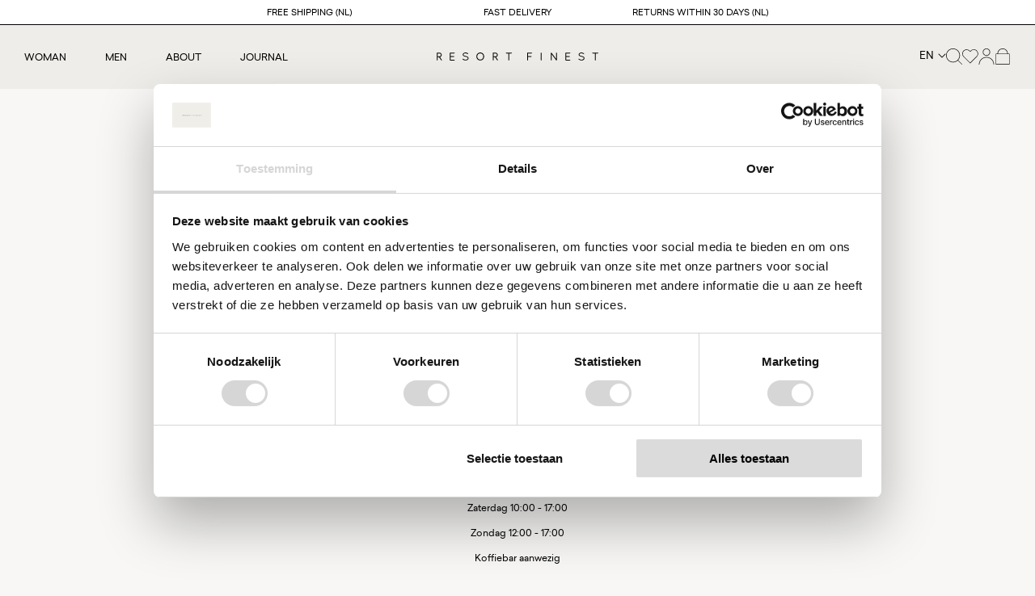

--- FILE ---
content_type: text/html; charset=utf-8
request_url: https://resortfinest.com/pages/copy-of-germany
body_size: 36933
content:
<!doctype html>
  <html class="no-js" lang="en">
    <head>

<!-- Google Tag Manager -->
<script>(function(w,d,s,l,i){w[l]=w[l]||[];w[l].push({'gtm.start':
new Date().getTime(),event:'gtm.js'});var f=d.getElementsByTagName(s)[0],
j=d.createElement(s),dl=l!='dataLayer'?'&l='+l:'';j.async=true;j.src=
'https://www.googletagmanager.com/gtm.js?id='+i+dl;f.parentNode.insertBefore(j,f);
})(window,document,'script','dataLayer','GTM-599M2TVD');</script>
<!-- End Google Tag Manager -->
      
    <meta name="google-site-verification" content="iKgg7RVVqbaklVEQF6FbPmAe_EPVNgnCPoU83dGWHFw" />
      <meta charset="utf-8">
      <meta http-equiv="X-UA-Compatible" content="IE=edge">
      <meta name="viewport" content="width=device-width,initial-scale=1">
      <meta name="theme-color" content="">
      <link rel="canonical" href="https://resortfinest.com/pages/copy-of-germany">
      <link rel="preconnect" href="https://cdn.shopify.com" crossorigin>
      <meta name="facebook-domain-verification" content="977u1y9bwnqgnz5e3rsdvvrwhyzrq7" /><link rel="icon" type="image/png" href="//resortfinest.com/cdn/shop/files/favicon.png?crop=center&height=32&v=1665663027&width=32"><link rel="preconnect" href="https://fonts.shopifycdn.com" crossorigin><title>
        Austria
 &ndash; Resort Finest</title>
  
      
        <meta name="description" content="  Ballabani Mode Hernalser Hauptstrasse 38 1170 Wien BE - BE Hans-Sachs.Gasse 1 8010 Graz Berner Boutique Prager Straße 7 3580 Horn Biocina Brandstätte 7 9 1010 Wien Boutique am Eck Speckbacherstraße 21 a 6380 St.Johann Casazza Ksenia Kiebachgasse 3 6020 Innsbruck Charisma Dorfstrasse 23 A 6212 Maurach am Achensee Choi">
      
  
      

<meta property="og:site_name" content="Resort Finest">
<meta property="og:url" content="https://resortfinest.com/pages/copy-of-germany">
<meta property="og:title" content="Austria">
<meta property="og:type" content="website">
<meta property="og:description" content="  Ballabani Mode Hernalser Hauptstrasse 38 1170 Wien BE - BE Hans-Sachs.Gasse 1 8010 Graz Berner Boutique Prager Straße 7 3580 Horn Biocina Brandstätte 7 9 1010 Wien Boutique am Eck Speckbacherstraße 21 a 6380 St.Johann Casazza Ksenia Kiebachgasse 3 6020 Innsbruck Charisma Dorfstrasse 23 A 6212 Maurach am Achensee Choi"><meta property="og:image" content="http://resortfinest.com/cdn/shop/files/Logo.png?height=628&pad_color=f8f7f5&v=1661264818&width=1200">
  <meta property="og:image:secure_url" content="https://resortfinest.com/cdn/shop/files/Logo.png?height=628&pad_color=f8f7f5&v=1661264818&width=1200">
  <meta property="og:image:width" content="1200">
  <meta property="og:image:height" content="628"><meta name="twitter:card" content="summary_large_image">
<meta name="twitter:title" content="Austria">
<meta name="twitter:description" content="  Ballabani Mode Hernalser Hauptstrasse 38 1170 Wien BE - BE Hans-Sachs.Gasse 1 8010 Graz Berner Boutique Prager Straße 7 3580 Horn Biocina Brandstätte 7 9 1010 Wien Boutique am Eck Speckbacherstraße 21 a 6380 St.Johann Casazza Ksenia Kiebachgasse 3 6020 Innsbruck Charisma Dorfstrasse 23 A 6212 Maurach am Achensee Choi">
      <link rel="preload" as="font" href="//resortfinest.com/cdn/shop/t/19/assets/sailec-regular.woff2?v=158051634441699493031732613405" type="font/woff2" crossorigin>
<link rel="preload" as="font" href="//resortfinest.com/cdn/shop/t/19/assets/sailec-regular.woff?v=56232249035969268851732613405" type="font/woff" crossorigin>
<link rel="preload" as="font" href="//resortfinest.com/cdn/shop/t/19/assets/sailec-medium.woff2?v=57361046579526455631732613408" type="font/woff2" crossorigin>
<link rel="preload" as="font" href="//resortfinest.com/cdn/shop/t/19/assets/sailec-medium.woff?v=77992056509037861691732613407" type="font/woff" crossorigin>

<style>
  @font-face {
    font-family:"Sailec";
    src:
        url("//resortfinest.com/cdn/shop/t/19/assets/sailec-regular.woff2?v=158051634441699493031732613405") format("woff2"),
        url("//resortfinest.com/cdn/shop/t/19/assets/sailec-regular.woff?v=56232249035969268851732613405") format("woff");
    font-display:swap;
    font-style:normal;
    font-weight:400;
  }
  @font-face {
    font-family:"Sailec";
    src:
        url("//resortfinest.com/cdn/shop/t/19/assets/sailec-medium.woff2?v=57361046579526455631732613408") format("woff2"),
        url("//resortfinest.com/cdn/shop/t/19/assets/sailec-medium.woff?v=77992056509037861691732613407") format("woff");
    font-display:swap;
    font-style:normal;
    font-weight:500;
  }

</style>
  
  
      <script src="//resortfinest.com/cdn/shop/t/19/assets/global.js?v=127952940775714669111751637910" defer="defer"></script>
      <script src="//resortfinest.com/cdn/shop/t/19/assets/theme.js?v=142368674844590462621732613408" defer="defer"></script>
      <script>window.performance && window.performance.mark && window.performance.mark('shopify.content_for_header.start');</script><meta name="facebook-domain-verification" content="977u1y9bwnqgnz5e3rsdvvrwhyzrq7">
<meta name="google-site-verification" content="jGVPNrrXVLaW7CUJBJnT-Yxqxaj_ErsQYJR9nB7J2No">
<meta id="shopify-digital-wallet" name="shopify-digital-wallet" content="/65618772192/digital_wallets/dialog">
<meta name="shopify-checkout-api-token" content="07170fc1277642dd4072ab209110a329">
<meta id="in-context-paypal-metadata" data-shop-id="65618772192" data-venmo-supported="false" data-environment="production" data-locale="en_US" data-paypal-v4="true" data-currency="EUR">
<link rel="alternate" hreflang="x-default" href="https://resortfinest.com/pages/copy-of-germany">
<link rel="alternate" hreflang="en-DE" href="https://resortfinest.com/en-de/pages/copy-of-germany">
<link rel="alternate" hreflang="en-AT" href="https://resortfinest.com/en-at/pages/copy-of-germany">
<link rel="alternate" hreflang="en-NL" href="https://resortfinest.com/pages/copy-of-germany">
<link rel="alternate" hreflang="nl-NL" href="https://resortfinest.com/nl/pages/copy-of-germany">
<script async="async" src="/checkouts/internal/preloads.js?locale=en-NL"></script>
<link rel="preconnect" href="https://shop.app" crossorigin="anonymous">
<script async="async" src="https://shop.app/checkouts/internal/preloads.js?locale=en-NL&shop_id=65618772192" crossorigin="anonymous"></script>
<script id="apple-pay-shop-capabilities" type="application/json">{"shopId":65618772192,"countryCode":"NL","currencyCode":"EUR","merchantCapabilities":["supports3DS"],"merchantId":"gid:\/\/shopify\/Shop\/65618772192","merchantName":"Resort Finest","requiredBillingContactFields":["postalAddress","email"],"requiredShippingContactFields":["postalAddress","email"],"shippingType":"shipping","supportedNetworks":["visa","maestro","masterCard","amex"],"total":{"type":"pending","label":"Resort Finest","amount":"1.00"},"shopifyPaymentsEnabled":true,"supportsSubscriptions":true}</script>
<script id="shopify-features" type="application/json">{"accessToken":"07170fc1277642dd4072ab209110a329","betas":["rich-media-storefront-analytics"],"domain":"resortfinest.com","predictiveSearch":true,"shopId":65618772192,"locale":"en"}</script>
<script>var Shopify = Shopify || {};
Shopify.shop = "resort-finest.myshopify.com";
Shopify.locale = "en";
Shopify.currency = {"active":"EUR","rate":"1.0"};
Shopify.country = "NL";
Shopify.theme = {"name":"Resort Finest [v1.2]","id":167962444105,"schema_name":"Resort Finest","schema_version":"0.1.0","theme_store_id":null,"role":"main"};
Shopify.theme.handle = "null";
Shopify.theme.style = {"id":null,"handle":null};
Shopify.cdnHost = "resortfinest.com/cdn";
Shopify.routes = Shopify.routes || {};
Shopify.routes.root = "/";</script>
<script type="module">!function(o){(o.Shopify=o.Shopify||{}).modules=!0}(window);</script>
<script>!function(o){function n(){var o=[];function n(){o.push(Array.prototype.slice.apply(arguments))}return n.q=o,n}var t=o.Shopify=o.Shopify||{};t.loadFeatures=n(),t.autoloadFeatures=n()}(window);</script>
<script>
  window.ShopifyPay = window.ShopifyPay || {};
  window.ShopifyPay.apiHost = "shop.app\/pay";
  window.ShopifyPay.redirectState = null;
</script>
<script id="shop-js-analytics" type="application/json">{"pageType":"page"}</script>
<script defer="defer" async type="module" src="//resortfinest.com/cdn/shopifycloud/shop-js/modules/v2/client.init-shop-cart-sync_WVOgQShq.en.esm.js"></script>
<script defer="defer" async type="module" src="//resortfinest.com/cdn/shopifycloud/shop-js/modules/v2/chunk.common_C_13GLB1.esm.js"></script>
<script defer="defer" async type="module" src="//resortfinest.com/cdn/shopifycloud/shop-js/modules/v2/chunk.modal_CLfMGd0m.esm.js"></script>
<script type="module">
  await import("//resortfinest.com/cdn/shopifycloud/shop-js/modules/v2/client.init-shop-cart-sync_WVOgQShq.en.esm.js");
await import("//resortfinest.com/cdn/shopifycloud/shop-js/modules/v2/chunk.common_C_13GLB1.esm.js");
await import("//resortfinest.com/cdn/shopifycloud/shop-js/modules/v2/chunk.modal_CLfMGd0m.esm.js");

  window.Shopify.SignInWithShop?.initShopCartSync?.({"fedCMEnabled":true,"windoidEnabled":true});

</script>
<script>
  window.Shopify = window.Shopify || {};
  if (!window.Shopify.featureAssets) window.Shopify.featureAssets = {};
  window.Shopify.featureAssets['shop-js'] = {"shop-cart-sync":["modules/v2/client.shop-cart-sync_DuR37GeY.en.esm.js","modules/v2/chunk.common_C_13GLB1.esm.js","modules/v2/chunk.modal_CLfMGd0m.esm.js"],"init-fed-cm":["modules/v2/client.init-fed-cm_BucUoe6W.en.esm.js","modules/v2/chunk.common_C_13GLB1.esm.js","modules/v2/chunk.modal_CLfMGd0m.esm.js"],"shop-toast-manager":["modules/v2/client.shop-toast-manager_B0JfrpKj.en.esm.js","modules/v2/chunk.common_C_13GLB1.esm.js","modules/v2/chunk.modal_CLfMGd0m.esm.js"],"init-shop-cart-sync":["modules/v2/client.init-shop-cart-sync_WVOgQShq.en.esm.js","modules/v2/chunk.common_C_13GLB1.esm.js","modules/v2/chunk.modal_CLfMGd0m.esm.js"],"shop-button":["modules/v2/client.shop-button_B_U3bv27.en.esm.js","modules/v2/chunk.common_C_13GLB1.esm.js","modules/v2/chunk.modal_CLfMGd0m.esm.js"],"init-windoid":["modules/v2/client.init-windoid_DuP9q_di.en.esm.js","modules/v2/chunk.common_C_13GLB1.esm.js","modules/v2/chunk.modal_CLfMGd0m.esm.js"],"shop-cash-offers":["modules/v2/client.shop-cash-offers_BmULhtno.en.esm.js","modules/v2/chunk.common_C_13GLB1.esm.js","modules/v2/chunk.modal_CLfMGd0m.esm.js"],"pay-button":["modules/v2/client.pay-button_CrPSEbOK.en.esm.js","modules/v2/chunk.common_C_13GLB1.esm.js","modules/v2/chunk.modal_CLfMGd0m.esm.js"],"init-customer-accounts":["modules/v2/client.init-customer-accounts_jNk9cPYQ.en.esm.js","modules/v2/client.shop-login-button_DJ5ldayH.en.esm.js","modules/v2/chunk.common_C_13GLB1.esm.js","modules/v2/chunk.modal_CLfMGd0m.esm.js"],"avatar":["modules/v2/client.avatar_BTnouDA3.en.esm.js"],"checkout-modal":["modules/v2/client.checkout-modal_pBPyh9w8.en.esm.js","modules/v2/chunk.common_C_13GLB1.esm.js","modules/v2/chunk.modal_CLfMGd0m.esm.js"],"init-shop-for-new-customer-accounts":["modules/v2/client.init-shop-for-new-customer-accounts_BUoCy7a5.en.esm.js","modules/v2/client.shop-login-button_DJ5ldayH.en.esm.js","modules/v2/chunk.common_C_13GLB1.esm.js","modules/v2/chunk.modal_CLfMGd0m.esm.js"],"init-customer-accounts-sign-up":["modules/v2/client.init-customer-accounts-sign-up_CnczCz9H.en.esm.js","modules/v2/client.shop-login-button_DJ5ldayH.en.esm.js","modules/v2/chunk.common_C_13GLB1.esm.js","modules/v2/chunk.modal_CLfMGd0m.esm.js"],"init-shop-email-lookup-coordinator":["modules/v2/client.init-shop-email-lookup-coordinator_CzjY5t9o.en.esm.js","modules/v2/chunk.common_C_13GLB1.esm.js","modules/v2/chunk.modal_CLfMGd0m.esm.js"],"shop-follow-button":["modules/v2/client.shop-follow-button_CsYC63q7.en.esm.js","modules/v2/chunk.common_C_13GLB1.esm.js","modules/v2/chunk.modal_CLfMGd0m.esm.js"],"shop-login-button":["modules/v2/client.shop-login-button_DJ5ldayH.en.esm.js","modules/v2/chunk.common_C_13GLB1.esm.js","modules/v2/chunk.modal_CLfMGd0m.esm.js"],"shop-login":["modules/v2/client.shop-login_B9ccPdmx.en.esm.js","modules/v2/chunk.common_C_13GLB1.esm.js","modules/v2/chunk.modal_CLfMGd0m.esm.js"],"lead-capture":["modules/v2/client.lead-capture_D0K_KgYb.en.esm.js","modules/v2/chunk.common_C_13GLB1.esm.js","modules/v2/chunk.modal_CLfMGd0m.esm.js"],"payment-terms":["modules/v2/client.payment-terms_BWmiNN46.en.esm.js","modules/v2/chunk.common_C_13GLB1.esm.js","modules/v2/chunk.modal_CLfMGd0m.esm.js"]};
</script>
<script>(function() {
  var isLoaded = false;
  function asyncLoad() {
    if (isLoaded) return;
    isLoaded = true;
    var urls = ["https:\/\/gtm.gropulse.com\/get_script?shop=resort-finest.myshopify.com"];
    for (var i = 0; i < urls.length; i++) {
      var s = document.createElement('script');
      s.type = 'text/javascript';
      s.async = true;
      s.src = urls[i];
      var x = document.getElementsByTagName('script')[0];
      x.parentNode.insertBefore(s, x);
    }
  };
  if(window.attachEvent) {
    window.attachEvent('onload', asyncLoad);
  } else {
    window.addEventListener('load', asyncLoad, false);
  }
})();</script>
<script id="__st">var __st={"a":65618772192,"offset":3600,"reqid":"0ec6c014-17e5-49f8-9d4d-5e23b256b0a7-1769576825","pageurl":"resortfinest.com\/pages\/copy-of-germany","s":"pages-103443792096","u":"1ec53d69e396","p":"page","rtyp":"page","rid":103443792096};</script>
<script>window.ShopifyPaypalV4VisibilityTracking = true;</script>
<script id="captcha-bootstrap">!function(){'use strict';const t='contact',e='account',n='new_comment',o=[[t,t],['blogs',n],['comments',n],[t,'customer']],c=[[e,'customer_login'],[e,'guest_login'],[e,'recover_customer_password'],[e,'create_customer']],r=t=>t.map((([t,e])=>`form[action*='/${t}']:not([data-nocaptcha='true']) input[name='form_type'][value='${e}']`)).join(','),a=t=>()=>t?[...document.querySelectorAll(t)].map((t=>t.form)):[];function s(){const t=[...o],e=r(t);return a(e)}const i='password',u='form_key',d=['recaptcha-v3-token','g-recaptcha-response','h-captcha-response',i],f=()=>{try{return window.sessionStorage}catch{return}},m='__shopify_v',_=t=>t.elements[u];function p(t,e,n=!1){try{const o=window.sessionStorage,c=JSON.parse(o.getItem(e)),{data:r}=function(t){const{data:e,action:n}=t;return t[m]||n?{data:e,action:n}:{data:t,action:n}}(c);for(const[e,n]of Object.entries(r))t.elements[e]&&(t.elements[e].value=n);n&&o.removeItem(e)}catch(o){console.error('form repopulation failed',{error:o})}}const l='form_type',E='cptcha';function T(t){t.dataset[E]=!0}const w=window,h=w.document,L='Shopify',v='ce_forms',y='captcha';let A=!1;((t,e)=>{const n=(g='f06e6c50-85a8-45c8-87d0-21a2b65856fe',I='https://cdn.shopify.com/shopifycloud/storefront-forms-hcaptcha/ce_storefront_forms_captcha_hcaptcha.v1.5.2.iife.js',D={infoText:'Protected by hCaptcha',privacyText:'Privacy',termsText:'Terms'},(t,e,n)=>{const o=w[L][v],c=o.bindForm;if(c)return c(t,g,e,D).then(n);var r;o.q.push([[t,g,e,D],n]),r=I,A||(h.body.append(Object.assign(h.createElement('script'),{id:'captcha-provider',async:!0,src:r})),A=!0)});var g,I,D;w[L]=w[L]||{},w[L][v]=w[L][v]||{},w[L][v].q=[],w[L][y]=w[L][y]||{},w[L][y].protect=function(t,e){n(t,void 0,e),T(t)},Object.freeze(w[L][y]),function(t,e,n,w,h,L){const[v,y,A,g]=function(t,e,n){const i=e?o:[],u=t?c:[],d=[...i,...u],f=r(d),m=r(i),_=r(d.filter((([t,e])=>n.includes(e))));return[a(f),a(m),a(_),s()]}(w,h,L),I=t=>{const e=t.target;return e instanceof HTMLFormElement?e:e&&e.form},D=t=>v().includes(t);t.addEventListener('submit',(t=>{const e=I(t);if(!e)return;const n=D(e)&&!e.dataset.hcaptchaBound&&!e.dataset.recaptchaBound,o=_(e),c=g().includes(e)&&(!o||!o.value);(n||c)&&t.preventDefault(),c&&!n&&(function(t){try{if(!f())return;!function(t){const e=f();if(!e)return;const n=_(t);if(!n)return;const o=n.value;o&&e.removeItem(o)}(t);const e=Array.from(Array(32),(()=>Math.random().toString(36)[2])).join('');!function(t,e){_(t)||t.append(Object.assign(document.createElement('input'),{type:'hidden',name:u})),t.elements[u].value=e}(t,e),function(t,e){const n=f();if(!n)return;const o=[...t.querySelectorAll(`input[type='${i}']`)].map((({name:t})=>t)),c=[...d,...o],r={};for(const[a,s]of new FormData(t).entries())c.includes(a)||(r[a]=s);n.setItem(e,JSON.stringify({[m]:1,action:t.action,data:r}))}(t,e)}catch(e){console.error('failed to persist form',e)}}(e),e.submit())}));const S=(t,e)=>{t&&!t.dataset[E]&&(n(t,e.some((e=>e===t))),T(t))};for(const o of['focusin','change'])t.addEventListener(o,(t=>{const e=I(t);D(e)&&S(e,y())}));const B=e.get('form_key'),M=e.get(l),P=B&&M;t.addEventListener('DOMContentLoaded',(()=>{const t=y();if(P)for(const e of t)e.elements[l].value===M&&p(e,B);[...new Set([...A(),...v().filter((t=>'true'===t.dataset.shopifyCaptcha))])].forEach((e=>S(e,t)))}))}(h,new URLSearchParams(w.location.search),n,t,e,['guest_login'])})(!0,!0)}();</script>
<script integrity="sha256-4kQ18oKyAcykRKYeNunJcIwy7WH5gtpwJnB7kiuLZ1E=" data-source-attribution="shopify.loadfeatures" defer="defer" src="//resortfinest.com/cdn/shopifycloud/storefront/assets/storefront/load_feature-a0a9edcb.js" crossorigin="anonymous"></script>
<script crossorigin="anonymous" defer="defer" src="//resortfinest.com/cdn/shopifycloud/storefront/assets/shopify_pay/storefront-65b4c6d7.js?v=20250812"></script>
<script data-source-attribution="shopify.dynamic_checkout.dynamic.init">var Shopify=Shopify||{};Shopify.PaymentButton=Shopify.PaymentButton||{isStorefrontPortableWallets:!0,init:function(){window.Shopify.PaymentButton.init=function(){};var t=document.createElement("script");t.src="https://resortfinest.com/cdn/shopifycloud/portable-wallets/latest/portable-wallets.en.js",t.type="module",document.head.appendChild(t)}};
</script>
<script data-source-attribution="shopify.dynamic_checkout.buyer_consent">
  function portableWalletsHideBuyerConsent(e){var t=document.getElementById("shopify-buyer-consent"),n=document.getElementById("shopify-subscription-policy-button");t&&n&&(t.classList.add("hidden"),t.setAttribute("aria-hidden","true"),n.removeEventListener("click",e))}function portableWalletsShowBuyerConsent(e){var t=document.getElementById("shopify-buyer-consent"),n=document.getElementById("shopify-subscription-policy-button");t&&n&&(t.classList.remove("hidden"),t.removeAttribute("aria-hidden"),n.addEventListener("click",e))}window.Shopify?.PaymentButton&&(window.Shopify.PaymentButton.hideBuyerConsent=portableWalletsHideBuyerConsent,window.Shopify.PaymentButton.showBuyerConsent=portableWalletsShowBuyerConsent);
</script>
<script data-source-attribution="shopify.dynamic_checkout.cart.bootstrap">document.addEventListener("DOMContentLoaded",(function(){function t(){return document.querySelector("shopify-accelerated-checkout-cart, shopify-accelerated-checkout")}if(t())Shopify.PaymentButton.init();else{new MutationObserver((function(e,n){t()&&(Shopify.PaymentButton.init(),n.disconnect())})).observe(document.body,{childList:!0,subtree:!0})}}));
</script>
<link id="shopify-accelerated-checkout-styles" rel="stylesheet" media="screen" href="https://resortfinest.com/cdn/shopifycloud/portable-wallets/latest/accelerated-checkout-backwards-compat.css" crossorigin="anonymous">
<style id="shopify-accelerated-checkout-cart">
        #shopify-buyer-consent {
  margin-top: 1em;
  display: inline-block;
  width: 100%;
}

#shopify-buyer-consent.hidden {
  display: none;
}

#shopify-subscription-policy-button {
  background: none;
  border: none;
  padding: 0;
  text-decoration: underline;
  font-size: inherit;
  cursor: pointer;
}

#shopify-subscription-policy-button::before {
  box-shadow: none;
}

      </style>
<script id="sections-script" data-sections="header" defer="defer" src="//resortfinest.com/cdn/shop/t/19/compiled_assets/scripts.js?v=6411"></script>
<script>window.performance && window.performance.mark && window.performance.mark('shopify.content_for_header.end');</script>

  
      <style data-shopify>
        @font-face {
  font-family: Assistant;
  font-weight: 400;
  font-style: normal;
  font-display: swap;
  src: url("//resortfinest.com/cdn/fonts/assistant/assistant_n4.9120912a469cad1cc292572851508ca49d12e768.woff2") format("woff2"),
       url("//resortfinest.com/cdn/fonts/assistant/assistant_n4.6e9875ce64e0fefcd3f4446b7ec9036b3ddd2985.woff") format("woff");
}

        @font-face {
  font-family: Assistant;
  font-weight: 700;
  font-style: normal;
  font-display: swap;
  src: url("//resortfinest.com/cdn/fonts/assistant/assistant_n7.bf44452348ec8b8efa3aa3068825305886b1c83c.woff2") format("woff2"),
       url("//resortfinest.com/cdn/fonts/assistant/assistant_n7.0c887fee83f6b3bda822f1150b912c72da0f7b64.woff") format("woff");
}

        
        
        @font-face {
  font-family: Assistant;
  font-weight: 400;
  font-style: normal;
  font-display: swap;
  src: url("//resortfinest.com/cdn/fonts/assistant/assistant_n4.9120912a469cad1cc292572851508ca49d12e768.woff2") format("woff2"),
       url("//resortfinest.com/cdn/fonts/assistant/assistant_n4.6e9875ce64e0fefcd3f4446b7ec9036b3ddd2985.woff") format("woff");
}

  
        :root {
          --font-body-family: 'Sailec', sans-serif;
          --font-body-style: normal;
          --font-body-weight: 400;
  
          --font-heading-family: 'Sailec', sans-serif;
          --font-heading-style: normal;
          --font-heading-weight: 500;
  
          --color-base-text: 0, 0, 0;
          --color-base-background-1: 248, 247, 245;
          --color-base-background-2: 255, 255, 255;
          --color-base-background-3: 239, 237, 233;
          --color-base-solid-button-labels: 255, 255, 255;
          --color-base-accent-1: 18, 18, 18;
          --color-base-accent-2: 234, 232, 230;
          --color-base-accent-3: 227, 212, 212;
          --color-base-cta: 17, 17, 17;
          --color-base-cta-text: 255, 255, 255;
          --color-link: var(--color-base-text);
          --color-border: var(--color-foreground);
          --payment-terms-background-color: #f8f7f5;
          --page-width: 165rem;
          --outer-margin: 3rem;
          --page-width-margin: var(--outer-margin);
        }
  
        *,
        *::before,
        *::after {
          box-sizing: inherit;
        }
  
        html {
          box-sizing: border-box;
          font-size: 62.5%;
          height: 100%;
        }
  
        body {
          display: grid;
          grid-template-rows: auto auto auto 1fr auto;
          grid-template-columns: 100%;
          min-height: 100%;
          margin: 0;
          font-size: 1.2rem;
          line-height: 1.6;
          font-family: var(--font-body-family);
          font-style: var(--font-body-style);
          font-weight: var(--font-body-weight);
        }
      </style>
  
      <link href="//resortfinest.com/cdn/shop/t/19/assets/theme.css?v=169119420370525100561732633462" rel="stylesheet" type="text/css" media="all" />
<link rel="preload" as="font" href="//resortfinest.com/cdn/fonts/assistant/assistant_n4.9120912a469cad1cc292572851508ca49d12e768.woff2" type="font/woff2" crossorigin><link rel="preload" as="font" href="//resortfinest.com/cdn/fonts/assistant/assistant_n4.9120912a469cad1cc292572851508ca49d12e768.woff2" type="font/woff2" crossorigin><link rel="stylesheet" href="//resortfinest.com/cdn/shop/t/19/assets/component-predictive-search.css?v=43761441819934343781732613408" media="print" onload="this.media='all'"><script>document.documentElement.className = document.documentElement.className.replace('no-js', 'js');</script>
<script type="text/javascript">
    (function(c,l,a,r,i,t,y){
        c[a]=c[a]||function(){(c[a].q=c[a].q||[]).push(arguments)};
        t=l.createElement(r);t.async=1;t.src="https://www.clarity.ms/tag/"+i;
        y=l.getElementsByTagName(r)[0];y.parentNode.insertBefore(t,y);
    })(window, document, "clarity", "script", "ltrsrbovc5");
</script>
    <!-- BEGIN app block: shopify://apps/gtm-data-layer/blocks/gropulse-gtm/ec1066b4-8b00-4630-a216-c88f51204a28 --><!-- BEGIN app snippet: custom-event-selector -->

<div id="gropulse-custom-event-selector-modal" class="gropulse-custom-event-modal">
  <div class="gropulse-custom-event-modal-content">
    <div class="gropulse-custom-event-modal-header">
      <p class="gropulse-modal-title">Custom Event Setup</p>
      <span class="gropulse-custom-event-close">&times;</span>
    </div>
    <div class="gropulse-custom-event-modal-body">
      <p>Click on the elements you want to track as custom events. Selected elements will appear in the list below.</p>

      <button id="gropulse-track-new-button" class="gropulse-track-new-button">Track New Element</button>

      <div class="gropulse-selected-elements">
        <span class="gropulse-selected-elements-title">Selected Elements (0)</span>
        <ul id="gropulse-selected-elements-list"></ul>
      </div>
    </div>
    <div class="gropulse-custom-event-modal-footer">
      <button id="gropulse-finish-setup-button" class="gropulse-finish-setup-button">Finish Setup</button>
    </div>
  </div>
</div>

<style>
.gropulse-custom-event-modal {
  display: none;
  position: fixed;
  z-index: 99999;
  left: 20px;
  top: 20px;
  width: 400px;
  background-color: #fff;
  border-radius: 8px;
  box-shadow: 0 4px 20px rgba(0, 0, 0, 0.2);
  font-family: -apple-system, BlinkMacSystemFont, "Segoe UI", Roboto, Helvetica, Arial, sans-serif;
  max-height: 90vh;
  overflow-y: auto;
}

.gropulse-custom-event-modal-content {
  width: 100%;
}

.gropulse-custom-event-modal-header {
  padding: 15px 20px;
  display: flex;
  justify-content: space-between;
  align-items: center;
  border-bottom: 1px solid #e5e5e5;
}

.gropulse-custom-event-modal-header .gropulse-modal-title {
  margin: 0;
  font-size: 18px;
  font-weight: 600;
  color: #333;
}

.gropulse-custom-event-close {
  color: #aaa;
  font-size: 24px;
  font-weight: bold;
  cursor: pointer;
}

.gropulse-custom-event-close:hover {
  color: #555;
}

.gropulse-custom-event-modal-body {
  padding: 20px;
}

.gropulse-custom-event-modal-footer {
  padding: 15px 20px;
  border-top: 1px solid #e5e5e5;
  text-align: right;
}

.gropulse-track-new-button,
.gropulse-finish-setup-button {
  padding: 10px 15px;
  border-radius: 4px;
  border: none;
  font-size: 14px;
  font-weight: 500;
  cursor: pointer;
}

.gropulse-track-new-button {
  background-color: #4CAF50;
  color: white;
  margin-top: 10px;
}

.gropulse-finish-setup-button {
  background-color: #2196F3;
  color: white;
}

.gropulse-selected-elements {
  margin-top: 20px;
}

.gropulse-selected-elements-title {
  display: block;
  font-size: 16px;
  margin-bottom: 10px;
  font-weight: 500;
}

#gropulse-selected-elements-list {
  list-style: none;
  padding: 0;
  margin: 0;
  max-height: 200px;
  overflow-y: auto;
  border: 1px solid #e5e5e5;
  border-radius: 4px;
}

#gropulse-selected-elements-list li {
  padding: 10px;
  border-bottom: 1px solid #e5e5e5;
  display: flex;
  justify-content: space-between;
  align-items: center;
}

#gropulse-selected-elements-list li:last-child {
  border-bottom: none;
}

.gropulse-element-info {
  flex: 1;
  font-size: 14px;
  word-break: break-word;
}

.gropulse-remove-element {
  color: #f44336;
  cursor: pointer;
  margin-left: 10px;
}

.gropulse-page-overlay {
  position: fixed;
  top: 0;
  left: 0;
  width: 100%;
  height: 100%;
  background-color: rgba(0, 0, 0, 0.3);
  z-index: 99990;
  pointer-events: none;
}

.gropulse-highlight-element {
  position: absolute;
  pointer-events: none;
  background-color: rgba(76, 175, 80, 0.2);
  border: 2px solid #4CAF50;
  z-index: 99991;
  box-sizing: border-box;
}

/* Make modal draggable */
.gropulse-custom-event-modal-header {
  cursor: move;
}

/* Responsive styles */
@media screen and (max-width: 480px) {
  .gropulse-custom-event-modal {
    width: 90%;
    left: 5%;
    top: 5%;
  }
}
</style>

<script>
document.addEventListener('DOMContentLoaded', function() {
  // Parse URL parameters
  const urlParams = new URLSearchParams(window.location.search);
  const customEventParam = urlParams.get('customEvent');
  const redirectUrl = urlParams.get('redirectUrl');

  // Initialize session storage if customEvent param is present
  if (customEventParam === '1') {
    // Set flag in session storage to show the modal across page navigation
    sessionStorage.setItem('gropulseCustomEventSetupActive', 'true');
    // Store redirect URL for later use
    if (redirectUrl) {
      sessionStorage.setItem('gropulseCustomEventRedirectUrl', redirectUrl);
    }
  }

  // Don't proceed if setup mode is not active
  if (sessionStorage.getItem('gropulseCustomEventSetupActive') !== 'true') return;

  const modal = document.getElementById('gropulse-custom-event-selector-modal');
  const trackNewButton = document.getElementById('gropulse-track-new-button');
  const finishSetupButton = document.getElementById('gropulse-finish-setup-button');
  const closeButton = document.querySelector('.gropulse-custom-event-close');
  const selectedElementsList = document.getElementById('gropulse-selected-elements-list');
  const selectedElementsHeader = document.querySelector('.gropulse-selected-elements-title');

  let isSelectionMode = false;
  let selectedElements = [];
  let overlay = null;
  let highlightElement = null;

  // Load previously selected elements from session storage
  const storedElements = sessionStorage.getItem('gropulseSelectedElements');
  if (storedElements) {
    try {
      selectedElements = JSON.parse(storedElements);
      updateSelectedElementsList();
    } catch (error) {
      console.error('Error loading stored elements:', error);
    }
  }

  // Make the modal draggable
  makeElementDraggable(modal, document.querySelector('.gropulse-custom-event-modal-header'));

  // Show the modal
  modal.style.display = 'block';

  // Click event handlers
  trackNewButton.addEventListener('click', function() {
    if (isSelectionMode) {
      // Cancel selection mode if active
      disableSelectionMode();
    } else {
      // Enable selection mode
      enableSelectionMode();
    }
  });
  finishSetupButton.addEventListener('click', finishSetup);
  closeButton.addEventListener('click', closeModal);

  function makeElementDraggable(element, handle) {
    let pos1 = 0, pos2 = 0, pos3 = 0, pos4 = 0;

    // Try to get saved position from session storage
    const savedPosition = getSavedModalPosition();
    if (savedPosition) {
      element.style.top = savedPosition.top + "px";
      element.style.left = savedPosition.left + "px";
    }

    handle.onmousedown = dragMouseDown;

    function dragMouseDown(e) {
      e.preventDefault();
      pos3 = e.clientX;
      pos4 = e.clientY;
      document.onmouseup = closeDragElement;
      document.onmousemove = elementDrag;
    }

    function elementDrag(e) {
      e.preventDefault();
      pos1 = pos3 - e.clientX;
      pos2 = pos4 - e.clientY;
      pos3 = e.clientX;
      pos4 = e.clientY;

      // Calculate new position ensuring it stays within viewport
      let newTop = element.offsetTop - pos2;
      let newLeft = element.offsetLeft - pos1;

      // Get viewport dimensions
      const viewportWidth = window.innerWidth;
      const viewportHeight = window.innerHeight;

      // Limit to viewport boundaries
      newTop = Math.max(0, Math.min(newTop, viewportHeight - 100));
      newLeft = Math.max(0, Math.min(newLeft, viewportWidth - 100));

      element.style.top = newTop + "px";
      element.style.left = newLeft + "px";

      // Save position to session storage
      saveModalPosition(newTop, newLeft);
    }

    function closeDragElement() {
      document.onmouseup = null;
      document.onmousemove = null;

      // Save final position
      saveModalPosition(element.offsetTop, element.offsetLeft);
    }
  }

  // Save modal position to session storage
  function saveModalPosition(top, left) {
    try {
      sessionStorage.setItem('gropulseModalPosition', JSON.stringify({ top, left }));
    } catch (error) {
      console.error('Error saving modal position:', error);
    }
  }

  // Get saved modal position from session storage
  function getSavedModalPosition() {
    try {
      const position = sessionStorage.getItem('gropulseModalPosition');
      return position ? JSON.parse(position) : null;
    } catch (error) {
      console.error('Error getting modal position:', error);
      return null;
    }
  }

  function enableSelectionMode() {
    if (isSelectionMode) return;

    isSelectionMode = true;
    trackNewButton.textContent = 'Cancel Selection';
    trackNewButton.style.backgroundColor = '#f44336';

    // Create overlay
    overlay = document.createElement('div');
    overlay.className = 'gropulse-page-overlay';
    document.body.appendChild(overlay);

    // Create highlight element
    highlightElement = document.createElement('div');
    highlightElement.className = 'gropulse-highlight-element';
    document.body.appendChild(highlightElement);

    // Add event listeners for element selection
    document.addEventListener('mouseover', highlightTargetElement);
    document.addEventListener('click', selectElement, true);
  }

  function disableSelectionMode() {
    if (!isSelectionMode) return;

    isSelectionMode = false;
    trackNewButton.textContent = 'Track New Element';
    trackNewButton.style.backgroundColor = '#4CAF50';

    // Remove overlay and highlight
    if (overlay) {
      document.body.removeChild(overlay);
      overlay = null;
    }

    if (highlightElement) {
      document.body.removeChild(highlightElement);
      highlightElement = null;
    }

    // Remove event listeners
    document.removeEventListener('mouseover', highlightTargetElement);
    document.removeEventListener('click', selectElement, true);
  }

  // Helper function to update the list of selected elements
  function updateSelectedElementsList() {
    // Clear existing list
    selectedElementsList.innerHTML = '';

    // Update the header count
    selectedElementsHeader.textContent = `Selected Elements (${selectedElements.length})`;

    // Add each element to the list
    selectedElements.forEach(element => {
      const li = document.createElement('li');
      li.dataset.id = element.id;

      const elementInfo = document.createElement('div');
      elementInfo.className = 'gropulse-element-info';
      elementInfo.textContent = `"${element.text}" (${element.selector})`;

      const removeButton = document.createElement('span');
      removeButton.className = 'gropulse-remove-element';
      removeButton.textContent = '✕';
      removeButton.addEventListener('click', function() {
        removeElementFromList(element.id);
      });

      li.appendChild(elementInfo);
      li.appendChild(removeButton);
      selectedElementsList.appendChild(li);
    });

    // Save to session storage
    sessionStorage.setItem('gropulseSelectedElements', JSON.stringify(selectedElements));
  }

  function highlightTargetElement(e) {
    if (!isSelectionMode) return;

    // Don't highlight elements in the modal itself
    if (e.target.closest('#gropulse-custom-event-selector-modal')) {
      if (highlightElement) {
        highlightElement.style.display = 'none';
      }
      return;
    }

    const rect = e.target.getBoundingClientRect();
    highlightElement.style.display = 'block';
    highlightElement.style.width = rect.width + 'px';
    highlightElement.style.height = rect.height + 'px';
    highlightElement.style.left = (window.pageXOffset + rect.left) + 'px';
    highlightElement.style.top = (window.pageYOffset + rect.top) + 'px';
  }

  function selectElement(e) {
    if (!isSelectionMode) return;

    // Don't select elements in the modal itself
    if (e.target.closest('#gropulse-custom-event-selector-modal')) {
      return;
    }

    // Prevent default action (like following links)
    e.preventDefault();
    e.stopPropagation();

    // Generate a selector for the clicked element
    const selector = generateSelector(e.target);

    // Add to selected elements list
    addElementToList(e.target, selector);

    // Disable selection mode
    disableSelectionMode();
  }

  function generateSelector(element) {
    // First try ID selector if available
    if (element.id) {
      return `#${element.id}`;
    }

    // Try with classes
    if (element.className && typeof element.className === 'string') {
      const classes = element.className.trim().split(/\s+/);
      if (classes.length > 0) {
        const classSelector = `.${classes.join('.')}`;
        if (document.querySelectorAll(classSelector).length === 1) {
          return classSelector;
        }
      }
    }

    // Use tag name with nth-child
    let path = '';
    let parent = element;

    while (parent) {
      if (parent === document.body) {
        path = 'body ' + path;
        break;
      }

      let tag = parent.tagName.toLowerCase();
      let siblings = Array.from(parent.parentNode.children).filter(child => child.tagName === parent.tagName);

      if (siblings.length > 1) {
        let index = siblings.indexOf(parent) + 1;
        tag += `:nth-child(${index})`;
      }

      path = tag + (path ? ' > ' + path : '');
      parent = parent.parentNode;

      // Stop at a certain depth to avoid overly complex selectors
      if (path.split('>').length > 5) {
        break;
      }
    }

    return path.trim();
  }

  function addElementToList(element, selector) {
    // Create a unique ID for this element
    const elementId = 'element-' + Date.now();

    // Add to our array
    selectedElements.push({
      id: elementId,
      selector: selector,
      text: element.textContent.trim().substring(0, 50) || element.tagName.toLowerCase()
    });

    // Update the display
    updateSelectedElementsList();
  }

  function removeElementFromList(id) {
    // Remove from array
    selectedElements = selectedElements.filter(el => el.id !== id);

    // Update the display
    updateSelectedElementsList();
  }

  function closeModal() {
    disableSelectionMode();
    modal.style.display = 'none';

    // Clear setup mode and data but keep the modal position
    sessionStorage.removeItem('gropulseCustomEventSetupActive');
    sessionStorage.removeItem('gropulseSelectedElements');
    // We intentionally don't remove gropulseModalPosition here to persist it across sessions
  }

  function finishSetup() {

    // Check if we have elements selected
    if (selectedElements.length > 0) {
      // Clean up our internal tracking but keep the modal position
      sessionStorage.removeItem('gropulseCustomEventSetupActive');
      sessionStorage.removeItem('gropulseSelectedElements');
      // We intentionally don't remove gropulseModalPosition to persist it

      // Redirect back to the app with selected elements as a URL parameter
      const savedRedirectUrl = sessionStorage.getItem('gropulseCustomEventRedirectUrl') || redirectUrl;

      if (savedRedirectUrl) {
        // Encode selected elements for URL
        const encodedElements = encodeURIComponent(JSON.stringify(selectedElements));

        // Determine if we need to add a ? or & for the parameter
        const separator = savedRedirectUrl.includes('?') ? '&' : '?';

        // Redirect to the app with the selected elements in the URL
        window.location.href = `${savedRedirectUrl}${separator}selectedElements=${encodedElements}`;
      }
    } else {
      alert('Please select at least one element to track.');
    }
  }
});
</script>
<!-- END app snippet -->
<script>
  // Initialize dataLayer
   

  const linkedinConfig = null;

  function getGA4ClientId() {
    try {
      const cookies = document.cookie.split(';');
      for (const cookie of cookies) {
        const trimmedCookie = cookie.trim();
        if (trimmedCookie.startsWith('_ga=')) {
          const parts = trimmedCookie.substring(4).split('.');
          return parts.slice(2).join('.');
        }
      }
    } catch(e) {
      console.error('Error getting GA4 client ID:', e);
    }
    return null;
  }

  function getGA4SessionId(measurementId) {
    try {
      const normalizedId = measurementId.replace('G-', '');
      const cookieName = `_ga_${normalizedId}`;
      
      const cookies = document.cookie.split(';');
      for (const cookie of cookies) {
        const trimmedCookie = cookie.trim();
        if (trimmedCookie.startsWith(`${cookieName}=`)) {
          const cookieValue = trimmedCookie.substring(cookieName.length + 1);
          const sessionInfo = cookieValue.split('.')[2];
          
          if (sessionInfo) {
            return sessionInfo.split('$')[0].substring(1);
          }
        }
      }
    } catch(e) {
      console.error('Error getting GA4 session ID:', e);
    }
    return null;
  }

  function collectGA4Data() {
    const measurementId = "";
    const clientId = getGA4ClientId();
    const sessionId = getGA4SessionId(measurementId);
    
    if (clientId || sessionId) {
      localStorage.setItem('gropulse_gtm_sse', JSON.stringify({
        client_id: clientId,
        session_id: sessionId,
        timestamp: Date.now()
      }));
    }
  }

  function getCookie(name) {
    let cookie = {};
    document.cookie.split(";").forEach(function (el) {
      let [k, v] = el.split("=");
      cookie[k.trim()] = v;
    });
    return cookie[name];
  }

  function getFacebookBrowserParams() {
    let fbp = getCookie("_fbp") || null;
    let fbc = getCookie("_fbc") || null;

    if (!fbc && window.location.search.includes("fbclid=")) {
      const urlParams = new URLSearchParams(window.location.search);
      const fbclidValue = urlParams.get("fbclid");
      if (fbclidValue) {
        fbc = `fb.1.${Date.now()}.${fbclidValue}`;
      }
    }

    return { fbp, fbc };
  }

  function getTiktokBrowserParams() {
    let ttp = getCookie("_ttp") || null;
    let ttclid = getCookie("ttclid") || null;

    return { ttp, ttclid };
  }

  function getShopifyUniqueId() {
    let shopify_y = document.cookie
      .split(";")
      .filter((c) => c.includes("_shopify_y="))
      .map((c) => c.split("_shopify_y=")[1]);

    return (shopify_y.length && shopify_y[0]) || "";
  }

  function collectBrowserCookies() {
    const { fbp, fbc } = getFacebookBrowserParams();
    const { ttp, ttclid } = getTiktokBrowserParams();
    const shopifyUniqueId = getShopifyUniqueId();

    // Store browser cookies in localStorage for webpixel access
    if (fbp) localStorage.setItem("_fbp", fbp);
    if (fbc) localStorage.setItem("_fbc", fbc);
    if (ttp) localStorage.setItem("_ttp", ttp);
    if (ttclid) localStorage.setItem("ttclid", ttclid);
    if (shopifyUniqueId) localStorage.setItem("_shopify_y", shopifyUniqueId);
  }

  window.addEventListener('load', () => {
    collectGA4Data();
    collectBrowserCookies();
  });

  window.isServerEventEnabled = function(event) {
    try {
      const gropulseGTMEventListData = null;
      if (!gropulseGTMEventListData?.serverEvents) return false;
      
      const eventMapping = {
        "purchase": "serverPurchase",
        "begin_checkout": "serverCheckout",
        "add_to_cart": "serverAddToCart",
        "view_item_list": "serverCollectionPage"
      };
      
      const mappedEvent = eventMapping[event];
      return mappedEvent ? !!gropulseGTMEventListData.serverEvents[mappedEvent] : false;
    } catch (error) {
      console.error("Error in isServerEventEnabled:", error);
      return false;
    }
  };

  window.generateEventId = function() {
    const key = 'gropulseGTMEventId';

    const eventId = `${Math.floor(Date.now())}_${Math.random().toString(36).slice(2, 8)}`;
    sessionStorage.setItem(key, eventId);

    return eventId;
  };

  window.getLinkedInConversionIds = function(eventName) {
    return linkedinConfig?.conversionEvents?.[eventName] || "";
  }

  window.sendToServerSideEndpoint = function (eventName, standardizedData, eventId) {
    const { fbp, fbc } = getFacebookBrowserParams();
    const { ttp, ttclid } = getTiktokBrowserParams();
    const shopifyUniqueId = getShopifyUniqueId();

    const sseData = JSON.parse(localStorage.getItem("gropulse_gtm_sse"));
    const requestBody = {
      event: eventName,
      event_id: eventId,
      shop_domain: "resort-finest.myshopify.com",
      timestamp: Math.floor(Date.now() / 1000),
      user_agent: navigator.userAgent,
      url: document.referrer || location.href,
      client_ip: null, // Will be set by server

      // Browser/tracking data
      browser_data: {
        fbp: fbp,
        fbc: fbc,
        shopify_unique_id: shopifyUniqueId,
        ga4_client_id: sseData?.client_id,
        ga4_session_id: sseData?.session_id,
        ttp: ttp,
        ttclid: ttclid,
      },

      // Customer data (would be populated if available)
      customer_data: {
        email: "",
        first_name: "",
        last_name: "",
        phone: "",
        gender: "",
        date_of_birth: "",
        city: "",
        state: "",
        zip: "",
        country: "",
      },

      // Event-specific data in standardized format
      event_data: standardizedData,
    };

    fetch('https://gtm.gropulse.com/server-side-events', {
      method: "POST",
      headers: {
        "Content-Type": "application/json",
      },
      mode: "cors",
      body: JSON.stringify(requestBody),
    }).catch((error) => {
      console.error("Error sending server-side event:", error);
    });
  }

</script>
<script>
  function htSGTMCheckCart() {

  /**
       *
       * @param {Array} dataList
       * @param {Object} singleData
       */
    const isDataUseable = (dataList, checkData) => {
      if (dataList.length === 0)
        return checkData;

      for (let index = 0; index < dataList.length; index++) {
        const singleData = dataList[index];
        if (singleData.id === checkData.id) {
          if (checkData.quantity > singleData.quantity) {
            const newData = {
              ...checkData,
              quantity: checkData.quantity - singleData.quantity
            };
            return newData;
          } else {
            return false;
          }
        }
      }
      return checkData;
    };

  /**
       *
       * @param {Array} localStoreData
       * @param {Array} newFetchData
       */
    const checkAddToACart = (localStoreData, newFetchData) => {
      return newFetchData.map((singleFetchData) => isDataUseable(localStoreData, singleFetchData)).filter(Boolean);
    };

  /**
       *
       * @param {Array} localStoreData
       * @param {Array} newFetchData
       */
    const checkRemoveFromACart = (localStoreData, newFetchData) => {
      return localStoreData.map((singleLocalStoreData) => isDataUseable(newFetchData, singleLocalStoreData)).filter(Boolean);
    };

    const addToCartFire = (cartData) => {
      const dataLayerItems = cartData.map((singleCartData, i) => {
        return {
          item_name: singleCartData.product_title,
          item_id: singleCartData.product_id,
          variant_id: singleCartData.variant_id,
          price: singleCartData.price / 100,
          currency: Shopify.currency.active,
          item_variant: singleCartData.variant_title,
          quantity: singleCartData.quantity,
          index: i + 1,
          item_brand: singleCartData.vendor,
          sku: singleCartData.sku
        };
      });

      const eventName = "add_to_cart";
      const eventId = window.generateEventId();
      const eventData = {
        event: eventName,
        server_side_event: window.isServerEventEnabled(eventName) || false,
        event_id: eventId,
        linkedin_conversion_ids: window.getLinkedInConversionIds(eventName),
        ecommerce: {
          items: dataLayerItems
        }
      };
      
      groPulseGTMDatalayer.push({ecommerce: null});
      groPulseGTMDatalayer.push(eventData);
    };

    const removeFromCartFire = (cartData) => {
      const dataLayerItems = cartData.map((singleCartData, i) => {
        return {
          item_name: singleCartData.product_title,
          item_id: singleCartData.product_id,
          variant_id: singleCartData.variant_id,
          price: singleCartData.price / 100,
          currency: Shopify.currency.active,
          item_variant: singleCartData.variant_title,
          quantity: singleCartData.quantity,
          index: i + 1,
          item_brand: singleCartData.vendor,
          sku: singleCartData.sku
        };
      });

      const eventName = "remove_from_cart";
      const eventId = window.generateEventId();
      const eventData = {
        event: eventName,
        server_side_event: window.isServerEventEnabled(eventName) || false,
        event_id: eventId,
        ecommerce: {
          items: dataLayerItems
        }
      };
      groPulseGTMDatalayer.push({ecommerce: null});
      groPulseGTMDatalayer.push(eventData);
    }

    window.addEventListener("gtm_start_tracking", (event) => {
      setInterval(function() {
        fetch("/cart.js").then((response) => response.json()).then((data) => {
          const lsData = JSON.parse(localStorage.getItem("ht-sgtm-cart-data")) || [];
          const fetchData = data.items;localStorage.setItem("ht-sgtm-cart-data", JSON.stringify(fetchData));
        });
      }, 3000);
    });
  }
  const isGroPulseGTMWebPixelLoaded = Boolean(sessionStorage.getItem("isGroPulseGTMWebPixelLoaded"));

  if(!isGroPulseGTMWebPixelLoaded) {
    htSGTMCheckCart()
  };

</script><script>
  function generateEventId() {
    return `${Date.now()}_${Math.random().toString(36).slice(2, 11)}`;
  }

  function setupCustomEventTracking() {
    const customEventsStr = sessionStorage.getItem("gropulseGTMCustomEvents");

    if (!customEventsStr) return;

    try {
      const customEvents = JSON.parse(customEventsStr);
      if (!customEvents || !Array.isArray(customEvents)) return;

      customEvents.forEach(event => {
        if (!event.isActive) return;

        const elements = document.querySelectorAll(event.selector);
        if (!elements || elements.length === 0) return;

        elements.forEach(element => {
          element.addEventListener('click', function(e) {
            // Prevent default if it's a link or button
            if (element.tagName === 'A' || element.tagName === 'BUTTON') {
              e.preventDefault();
            }

            // Generate event ID for deduplication
            const eventId = generateEventId();

            // Create event parameters
            const eventParams = event.eventParameters || {};

            // Publish to web pixel for handling
            window.Shopify = window.Shopify || {};
            window.Shopify.analytics = window.Shopify.analytics || {};
            window.Shopify.analytics.publish = window.Shopify.analytics.publish || function() {};

            window.Shopify.analytics.publish("custom_event", {
              event_name: event.eventName,
              event_id: eventId,
              event_parameters: eventParams,
              timestamp: Date.now()
            });

            // If it was a link, navigate after a short delay
            if (element.tagName === 'A' && element.href) {
              setTimeout(() => {
                window.location.href = element.href;
              }, 300);
            }
          });
        });
      });
    } catch (error) {
      console.error('Error setting up custom events:', error);
    }
  }

  window.addEventListener("load", setupCustomEventTracking);
</script><!-- END app block --><!-- BEGIN app block: shopify://apps/klaviyo-email-marketing-sms/blocks/klaviyo-onsite-embed/2632fe16-c075-4321-a88b-50b567f42507 -->












  <script async src="https://static.klaviyo.com/onsite/js/RHP3F9/klaviyo.js?company_id=RHP3F9"></script>
  <script>!function(){if(!window.klaviyo){window._klOnsite=window._klOnsite||[];try{window.klaviyo=new Proxy({},{get:function(n,i){return"push"===i?function(){var n;(n=window._klOnsite).push.apply(n,arguments)}:function(){for(var n=arguments.length,o=new Array(n),w=0;w<n;w++)o[w]=arguments[w];var t="function"==typeof o[o.length-1]?o.pop():void 0,e=new Promise((function(n){window._klOnsite.push([i].concat(o,[function(i){t&&t(i),n(i)}]))}));return e}}})}catch(n){window.klaviyo=window.klaviyo||[],window.klaviyo.push=function(){var n;(n=window._klOnsite).push.apply(n,arguments)}}}}();</script>

  




  <script>
    window.klaviyoReviewsProductDesignMode = false
  </script>







<!-- END app block --><link href="https://monorail-edge.shopifysvc.com" rel="dns-prefetch">
<script>(function(){if ("sendBeacon" in navigator && "performance" in window) {try {var session_token_from_headers = performance.getEntriesByType('navigation')[0].serverTiming.find(x => x.name == '_s').description;} catch {var session_token_from_headers = undefined;}var session_cookie_matches = document.cookie.match(/_shopify_s=([^;]*)/);var session_token_from_cookie = session_cookie_matches && session_cookie_matches.length === 2 ? session_cookie_matches[1] : "";var session_token = session_token_from_headers || session_token_from_cookie || "";function handle_abandonment_event(e) {var entries = performance.getEntries().filter(function(entry) {return /monorail-edge.shopifysvc.com/.test(entry.name);});if (!window.abandonment_tracked && entries.length === 0) {window.abandonment_tracked = true;var currentMs = Date.now();var navigation_start = performance.timing.navigationStart;var payload = {shop_id: 65618772192,url: window.location.href,navigation_start,duration: currentMs - navigation_start,session_token,page_type: "page"};window.navigator.sendBeacon("https://monorail-edge.shopifysvc.com/v1/produce", JSON.stringify({schema_id: "online_store_buyer_site_abandonment/1.1",payload: payload,metadata: {event_created_at_ms: currentMs,event_sent_at_ms: currentMs}}));}}window.addEventListener('pagehide', handle_abandonment_event);}}());</script>
<script id="web-pixels-manager-setup">(function e(e,d,r,n,o){if(void 0===o&&(o={}),!Boolean(null===(a=null===(i=window.Shopify)||void 0===i?void 0:i.analytics)||void 0===a?void 0:a.replayQueue)){var i,a;window.Shopify=window.Shopify||{};var t=window.Shopify;t.analytics=t.analytics||{};var s=t.analytics;s.replayQueue=[],s.publish=function(e,d,r){return s.replayQueue.push([e,d,r]),!0};try{self.performance.mark("wpm:start")}catch(e){}var l=function(){var e={modern:/Edge?\/(1{2}[4-9]|1[2-9]\d|[2-9]\d{2}|\d{4,})\.\d+(\.\d+|)|Firefox\/(1{2}[4-9]|1[2-9]\d|[2-9]\d{2}|\d{4,})\.\d+(\.\d+|)|Chrom(ium|e)\/(9{2}|\d{3,})\.\d+(\.\d+|)|(Maci|X1{2}).+ Version\/(15\.\d+|(1[6-9]|[2-9]\d|\d{3,})\.\d+)([,.]\d+|)( \(\w+\)|)( Mobile\/\w+|) Safari\/|Chrome.+OPR\/(9{2}|\d{3,})\.\d+\.\d+|(CPU[ +]OS|iPhone[ +]OS|CPU[ +]iPhone|CPU IPhone OS|CPU iPad OS)[ +]+(15[._]\d+|(1[6-9]|[2-9]\d|\d{3,})[._]\d+)([._]\d+|)|Android:?[ /-](13[3-9]|1[4-9]\d|[2-9]\d{2}|\d{4,})(\.\d+|)(\.\d+|)|Android.+Firefox\/(13[5-9]|1[4-9]\d|[2-9]\d{2}|\d{4,})\.\d+(\.\d+|)|Android.+Chrom(ium|e)\/(13[3-9]|1[4-9]\d|[2-9]\d{2}|\d{4,})\.\d+(\.\d+|)|SamsungBrowser\/([2-9]\d|\d{3,})\.\d+/,legacy:/Edge?\/(1[6-9]|[2-9]\d|\d{3,})\.\d+(\.\d+|)|Firefox\/(5[4-9]|[6-9]\d|\d{3,})\.\d+(\.\d+|)|Chrom(ium|e)\/(5[1-9]|[6-9]\d|\d{3,})\.\d+(\.\d+|)([\d.]+$|.*Safari\/(?![\d.]+ Edge\/[\d.]+$))|(Maci|X1{2}).+ Version\/(10\.\d+|(1[1-9]|[2-9]\d|\d{3,})\.\d+)([,.]\d+|)( \(\w+\)|)( Mobile\/\w+|) Safari\/|Chrome.+OPR\/(3[89]|[4-9]\d|\d{3,})\.\d+\.\d+|(CPU[ +]OS|iPhone[ +]OS|CPU[ +]iPhone|CPU IPhone OS|CPU iPad OS)[ +]+(10[._]\d+|(1[1-9]|[2-9]\d|\d{3,})[._]\d+)([._]\d+|)|Android:?[ /-](13[3-9]|1[4-9]\d|[2-9]\d{2}|\d{4,})(\.\d+|)(\.\d+|)|Mobile Safari.+OPR\/([89]\d|\d{3,})\.\d+\.\d+|Android.+Firefox\/(13[5-9]|1[4-9]\d|[2-9]\d{2}|\d{4,})\.\d+(\.\d+|)|Android.+Chrom(ium|e)\/(13[3-9]|1[4-9]\d|[2-9]\d{2}|\d{4,})\.\d+(\.\d+|)|Android.+(UC? ?Browser|UCWEB|U3)[ /]?(15\.([5-9]|\d{2,})|(1[6-9]|[2-9]\d|\d{3,})\.\d+)\.\d+|SamsungBrowser\/(5\.\d+|([6-9]|\d{2,})\.\d+)|Android.+MQ{2}Browser\/(14(\.(9|\d{2,})|)|(1[5-9]|[2-9]\d|\d{3,})(\.\d+|))(\.\d+|)|K[Aa][Ii]OS\/(3\.\d+|([4-9]|\d{2,})\.\d+)(\.\d+|)/},d=e.modern,r=e.legacy,n=navigator.userAgent;return n.match(d)?"modern":n.match(r)?"legacy":"unknown"}(),u="modern"===l?"modern":"legacy",c=(null!=n?n:{modern:"",legacy:""})[u],f=function(e){return[e.baseUrl,"/wpm","/b",e.hashVersion,"modern"===e.buildTarget?"m":"l",".js"].join("")}({baseUrl:d,hashVersion:r,buildTarget:u}),m=function(e){var d=e.version,r=e.bundleTarget,n=e.surface,o=e.pageUrl,i=e.monorailEndpoint;return{emit:function(e){var a=e.status,t=e.errorMsg,s=(new Date).getTime(),l=JSON.stringify({metadata:{event_sent_at_ms:s},events:[{schema_id:"web_pixels_manager_load/3.1",payload:{version:d,bundle_target:r,page_url:o,status:a,surface:n,error_msg:t},metadata:{event_created_at_ms:s}}]});if(!i)return console&&console.warn&&console.warn("[Web Pixels Manager] No Monorail endpoint provided, skipping logging."),!1;try{return self.navigator.sendBeacon.bind(self.navigator)(i,l)}catch(e){}var u=new XMLHttpRequest;try{return u.open("POST",i,!0),u.setRequestHeader("Content-Type","text/plain"),u.send(l),!0}catch(e){return console&&console.warn&&console.warn("[Web Pixels Manager] Got an unhandled error while logging to Monorail."),!1}}}}({version:r,bundleTarget:l,surface:e.surface,pageUrl:self.location.href,monorailEndpoint:e.monorailEndpoint});try{o.browserTarget=l,function(e){var d=e.src,r=e.async,n=void 0===r||r,o=e.onload,i=e.onerror,a=e.sri,t=e.scriptDataAttributes,s=void 0===t?{}:t,l=document.createElement("script"),u=document.querySelector("head"),c=document.querySelector("body");if(l.async=n,l.src=d,a&&(l.integrity=a,l.crossOrigin="anonymous"),s)for(var f in s)if(Object.prototype.hasOwnProperty.call(s,f))try{l.dataset[f]=s[f]}catch(e){}if(o&&l.addEventListener("load",o),i&&l.addEventListener("error",i),u)u.appendChild(l);else{if(!c)throw new Error("Did not find a head or body element to append the script");c.appendChild(l)}}({src:f,async:!0,onload:function(){if(!function(){var e,d;return Boolean(null===(d=null===(e=window.Shopify)||void 0===e?void 0:e.analytics)||void 0===d?void 0:d.initialized)}()){var d=window.webPixelsManager.init(e)||void 0;if(d){var r=window.Shopify.analytics;r.replayQueue.forEach((function(e){var r=e[0],n=e[1],o=e[2];d.publishCustomEvent(r,n,o)})),r.replayQueue=[],r.publish=d.publishCustomEvent,r.visitor=d.visitor,r.initialized=!0}}},onerror:function(){return m.emit({status:"failed",errorMsg:"".concat(f," has failed to load")})},sri:function(e){var d=/^sha384-[A-Za-z0-9+/=]+$/;return"string"==typeof e&&d.test(e)}(c)?c:"",scriptDataAttributes:o}),m.emit({status:"loading"})}catch(e){m.emit({status:"failed",errorMsg:(null==e?void 0:e.message)||"Unknown error"})}}})({shopId: 65618772192,storefrontBaseUrl: "https://resortfinest.com",extensionsBaseUrl: "https://extensions.shopifycdn.com/cdn/shopifycloud/web-pixels-manager",monorailEndpoint: "https://monorail-edge.shopifysvc.com/unstable/produce_batch",surface: "storefront-renderer",enabledBetaFlags: ["2dca8a86"],webPixelsConfigList: [{"id":"3069509961","configuration":"{\"accountID\":\"RHP3F9\",\"webPixelConfig\":\"eyJlbmFibGVBZGRlZFRvQ2FydEV2ZW50cyI6IHRydWV9\"}","eventPayloadVersion":"v1","runtimeContext":"STRICT","scriptVersion":"524f6c1ee37bacdca7657a665bdca589","type":"APP","apiClientId":123074,"privacyPurposes":["ANALYTICS","MARKETING"],"dataSharingAdjustments":{"protectedCustomerApprovalScopes":["read_customer_address","read_customer_email","read_customer_name","read_customer_personal_data","read_customer_phone"]}},{"id":"907837769","configuration":"{\"config\":\"{\\\"pixel_id\\\":\\\"G-65J9QGZCFL\\\",\\\"target_country\\\":\\\"NL\\\",\\\"gtag_events\\\":[{\\\"type\\\":\\\"search\\\",\\\"action_label\\\":[\\\"G-65J9QGZCFL\\\",\\\"AW-11291054751\\\/2WbyCK6Gm8AZEJ-l_4cq\\\"]},{\\\"type\\\":\\\"begin_checkout\\\",\\\"action_label\\\":[\\\"G-65J9QGZCFL\\\",\\\"AW-11291054751\\\/FdZpCLSGm8AZEJ-l_4cq\\\"]},{\\\"type\\\":\\\"view_item\\\",\\\"action_label\\\":[\\\"G-65J9QGZCFL\\\",\\\"AW-11291054751\\\/wqN0CKuGm8AZEJ-l_4cq\\\",\\\"MC-LR3V4FQ6HG\\\"]},{\\\"type\\\":\\\"purchase\\\",\\\"action_label\\\":[\\\"G-65J9QGZCFL\\\",\\\"AW-11291054751\\\/Hm0DCKWGm8AZEJ-l_4cq\\\",\\\"MC-LR3V4FQ6HG\\\"]},{\\\"type\\\":\\\"page_view\\\",\\\"action_label\\\":[\\\"G-65J9QGZCFL\\\",\\\"AW-11291054751\\\/rK3ZCKiGm8AZEJ-l_4cq\\\",\\\"MC-LR3V4FQ6HG\\\"]},{\\\"type\\\":\\\"add_payment_info\\\",\\\"action_label\\\":[\\\"G-65J9QGZCFL\\\",\\\"AW-11291054751\\\/1RPhCLeGm8AZEJ-l_4cq\\\"]},{\\\"type\\\":\\\"add_to_cart\\\",\\\"action_label\\\":[\\\"G-65J9QGZCFL\\\",\\\"AW-11291054751\\\/7zoHCLGGm8AZEJ-l_4cq\\\"]}],\\\"enable_monitoring_mode\\\":false}\"}","eventPayloadVersion":"v1","runtimeContext":"OPEN","scriptVersion":"b2a88bafab3e21179ed38636efcd8a93","type":"APP","apiClientId":1780363,"privacyPurposes":[],"dataSharingAdjustments":{"protectedCustomerApprovalScopes":["read_customer_address","read_customer_email","read_customer_name","read_customer_personal_data","read_customer_phone"]}},{"id":"307855689","configuration":"{\"pixel_id\":\"407304531462770\",\"pixel_type\":\"facebook_pixel\",\"metaapp_system_user_token\":\"-\"}","eventPayloadVersion":"v1","runtimeContext":"OPEN","scriptVersion":"ca16bc87fe92b6042fbaa3acc2fbdaa6","type":"APP","apiClientId":2329312,"privacyPurposes":["ANALYTICS","MARKETING","SALE_OF_DATA"],"dataSharingAdjustments":{"protectedCustomerApprovalScopes":["read_customer_address","read_customer_email","read_customer_name","read_customer_personal_data","read_customer_phone"]}},{"id":"193102153","configuration":"{\"tagID\":\"2614213362335\"}","eventPayloadVersion":"v1","runtimeContext":"STRICT","scriptVersion":"18031546ee651571ed29edbe71a3550b","type":"APP","apiClientId":3009811,"privacyPurposes":["ANALYTICS","MARKETING","SALE_OF_DATA"],"dataSharingAdjustments":{"protectedCustomerApprovalScopes":["read_customer_address","read_customer_email","read_customer_name","read_customer_personal_data","read_customer_phone"]}},{"id":"shopify-app-pixel","configuration":"{}","eventPayloadVersion":"v1","runtimeContext":"STRICT","scriptVersion":"0450","apiClientId":"shopify-pixel","type":"APP","privacyPurposes":["ANALYTICS","MARKETING"]},{"id":"shopify-custom-pixel","eventPayloadVersion":"v1","runtimeContext":"LAX","scriptVersion":"0450","apiClientId":"shopify-pixel","type":"CUSTOM","privacyPurposes":["ANALYTICS","MARKETING"]}],isMerchantRequest: false,initData: {"shop":{"name":"Resort Finest","paymentSettings":{"currencyCode":"EUR"},"myshopifyDomain":"resort-finest.myshopify.com","countryCode":"NL","storefrontUrl":"https:\/\/resortfinest.com"},"customer":null,"cart":null,"checkout":null,"productVariants":[],"purchasingCompany":null},},"https://resortfinest.com/cdn","fcfee988w5aeb613cpc8e4bc33m6693e112",{"modern":"","legacy":""},{"shopId":"65618772192","storefrontBaseUrl":"https:\/\/resortfinest.com","extensionBaseUrl":"https:\/\/extensions.shopifycdn.com\/cdn\/shopifycloud\/web-pixels-manager","surface":"storefront-renderer","enabledBetaFlags":"[\"2dca8a86\"]","isMerchantRequest":"false","hashVersion":"fcfee988w5aeb613cpc8e4bc33m6693e112","publish":"custom","events":"[[\"page_viewed\",{}]]"});</script><script>
  window.ShopifyAnalytics = window.ShopifyAnalytics || {};
  window.ShopifyAnalytics.meta = window.ShopifyAnalytics.meta || {};
  window.ShopifyAnalytics.meta.currency = 'EUR';
  var meta = {"page":{"pageType":"page","resourceType":"page","resourceId":103443792096,"requestId":"0ec6c014-17e5-49f8-9d4d-5e23b256b0a7-1769576825"}};
  for (var attr in meta) {
    window.ShopifyAnalytics.meta[attr] = meta[attr];
  }
</script>
<script class="analytics">
  (function () {
    var customDocumentWrite = function(content) {
      var jquery = null;

      if (window.jQuery) {
        jquery = window.jQuery;
      } else if (window.Checkout && window.Checkout.$) {
        jquery = window.Checkout.$;
      }

      if (jquery) {
        jquery('body').append(content);
      }
    };

    var hasLoggedConversion = function(token) {
      if (token) {
        return document.cookie.indexOf('loggedConversion=' + token) !== -1;
      }
      return false;
    }

    var setCookieIfConversion = function(token) {
      if (token) {
        var twoMonthsFromNow = new Date(Date.now());
        twoMonthsFromNow.setMonth(twoMonthsFromNow.getMonth() + 2);

        document.cookie = 'loggedConversion=' + token + '; expires=' + twoMonthsFromNow;
      }
    }

    var trekkie = window.ShopifyAnalytics.lib = window.trekkie = window.trekkie || [];
    if (trekkie.integrations) {
      return;
    }
    trekkie.methods = [
      'identify',
      'page',
      'ready',
      'track',
      'trackForm',
      'trackLink'
    ];
    trekkie.factory = function(method) {
      return function() {
        var args = Array.prototype.slice.call(arguments);
        args.unshift(method);
        trekkie.push(args);
        return trekkie;
      };
    };
    for (var i = 0; i < trekkie.methods.length; i++) {
      var key = trekkie.methods[i];
      trekkie[key] = trekkie.factory(key);
    }
    trekkie.load = function(config) {
      trekkie.config = config || {};
      trekkie.config.initialDocumentCookie = document.cookie;
      var first = document.getElementsByTagName('script')[0];
      var script = document.createElement('script');
      script.type = 'text/javascript';
      script.onerror = function(e) {
        var scriptFallback = document.createElement('script');
        scriptFallback.type = 'text/javascript';
        scriptFallback.onerror = function(error) {
                var Monorail = {
      produce: function produce(monorailDomain, schemaId, payload) {
        var currentMs = new Date().getTime();
        var event = {
          schema_id: schemaId,
          payload: payload,
          metadata: {
            event_created_at_ms: currentMs,
            event_sent_at_ms: currentMs
          }
        };
        return Monorail.sendRequest("https://" + monorailDomain + "/v1/produce", JSON.stringify(event));
      },
      sendRequest: function sendRequest(endpointUrl, payload) {
        // Try the sendBeacon API
        if (window && window.navigator && typeof window.navigator.sendBeacon === 'function' && typeof window.Blob === 'function' && !Monorail.isIos12()) {
          var blobData = new window.Blob([payload], {
            type: 'text/plain'
          });

          if (window.navigator.sendBeacon(endpointUrl, blobData)) {
            return true;
          } // sendBeacon was not successful

        } // XHR beacon

        var xhr = new XMLHttpRequest();

        try {
          xhr.open('POST', endpointUrl);
          xhr.setRequestHeader('Content-Type', 'text/plain');
          xhr.send(payload);
        } catch (e) {
          console.log(e);
        }

        return false;
      },
      isIos12: function isIos12() {
        return window.navigator.userAgent.lastIndexOf('iPhone; CPU iPhone OS 12_') !== -1 || window.navigator.userAgent.lastIndexOf('iPad; CPU OS 12_') !== -1;
      }
    };
    Monorail.produce('monorail-edge.shopifysvc.com',
      'trekkie_storefront_load_errors/1.1',
      {shop_id: 65618772192,
      theme_id: 167962444105,
      app_name: "storefront",
      context_url: window.location.href,
      source_url: "//resortfinest.com/cdn/s/trekkie.storefront.a804e9514e4efded663580eddd6991fcc12b5451.min.js"});

        };
        scriptFallback.async = true;
        scriptFallback.src = '//resortfinest.com/cdn/s/trekkie.storefront.a804e9514e4efded663580eddd6991fcc12b5451.min.js';
        first.parentNode.insertBefore(scriptFallback, first);
      };
      script.async = true;
      script.src = '//resortfinest.com/cdn/s/trekkie.storefront.a804e9514e4efded663580eddd6991fcc12b5451.min.js';
      first.parentNode.insertBefore(script, first);
    };
    trekkie.load(
      {"Trekkie":{"appName":"storefront","development":false,"defaultAttributes":{"shopId":65618772192,"isMerchantRequest":null,"themeId":167962444105,"themeCityHash":"971404929442638356","contentLanguage":"en","currency":"EUR"},"isServerSideCookieWritingEnabled":true,"monorailRegion":"shop_domain","enabledBetaFlags":["65f19447","b5387b81"]},"Session Attribution":{},"S2S":{"facebookCapiEnabled":true,"source":"trekkie-storefront-renderer","apiClientId":580111}}
    );

    var loaded = false;
    trekkie.ready(function() {
      if (loaded) return;
      loaded = true;

      window.ShopifyAnalytics.lib = window.trekkie;

      var originalDocumentWrite = document.write;
      document.write = customDocumentWrite;
      try { window.ShopifyAnalytics.merchantGoogleAnalytics.call(this); } catch(error) {};
      document.write = originalDocumentWrite;

      window.ShopifyAnalytics.lib.page(null,{"pageType":"page","resourceType":"page","resourceId":103443792096,"requestId":"0ec6c014-17e5-49f8-9d4d-5e23b256b0a7-1769576825","shopifyEmitted":true});

      var match = window.location.pathname.match(/checkouts\/(.+)\/(thank_you|post_purchase)/)
      var token = match? match[1]: undefined;
      if (!hasLoggedConversion(token)) {
        setCookieIfConversion(token);
        
      }
    });


        var eventsListenerScript = document.createElement('script');
        eventsListenerScript.async = true;
        eventsListenerScript.src = "//resortfinest.com/cdn/shopifycloud/storefront/assets/shop_events_listener-3da45d37.js";
        document.getElementsByTagName('head')[0].appendChild(eventsListenerScript);

})();</script>
  <script>
  if (!window.ga || (window.ga && typeof window.ga !== 'function')) {
    window.ga = function ga() {
      (window.ga.q = window.ga.q || []).push(arguments);
      if (window.Shopify && window.Shopify.analytics && typeof window.Shopify.analytics.publish === 'function') {
        window.Shopify.analytics.publish("ga_stub_called", {}, {sendTo: "google_osp_migration"});
      }
      console.error("Shopify's Google Analytics stub called with:", Array.from(arguments), "\nSee https://help.shopify.com/manual/promoting-marketing/pixels/pixel-migration#google for more information.");
    };
    if (window.Shopify && window.Shopify.analytics && typeof window.Shopify.analytics.publish === 'function') {
      window.Shopify.analytics.publish("ga_stub_initialized", {}, {sendTo: "google_osp_migration"});
    }
  }
</script>
<script
  defer
  src="https://resortfinest.com/cdn/shopifycloud/perf-kit/shopify-perf-kit-3.1.0.min.js"
  data-application="storefront-renderer"
  data-shop-id="65618772192"
  data-render-region="gcp-us-east1"
  data-page-type="page"
  data-theme-instance-id="167962444105"
  data-theme-name="Resort Finest"
  data-theme-version="0.1.0"
  data-monorail-region="shop_domain"
  data-resource-timing-sampling-rate="10"
  data-shs="true"
  data-shs-beacon="true"
  data-shs-export-with-fetch="true"
  data-shs-logs-sample-rate="1"
  data-shs-beacon-endpoint="https://resortfinest.com/api/collect"
></script>
</head>
  
    <body class="">
      <a class="skip-to-content-link button visually-hidden" href="#MainContent">
        Skip to content
      </a>

<!-- Google Tag Manager (noscript) -->
<noscript><iframe src="https://www.googletagmanager.com/ns.html?id=GTM-599M2TVD"
height="0" width="0" style="display:none;visibility:hidden"></iframe></noscript>
<!-- End Google Tag Manager (noscript) -->
      
      <div id="shopify-section-announcement-bar" class="shopify-section"><div class="announcement-bar uppercase color-background-2" role="region" aria-label="Announcement">
<slideshow-component class="container container--narrow">
  <ul id="Slider-announcement-bar" class="list-unstyled slider slider--everywhere slider--mobile" role="list"
    data-autoplay="true"
    data-speed="5"><li id="Slide-announcement-bar-1" class="usp-bar__item uppercase slideshow__slide slider__slide" ><p class="announcement-bar__message caption-large">
                FREE SHIPPING (NL)
</p></li><li id="Slide-announcement-bar-2" class="usp-bar__item uppercase slideshow__slide slider__slide" ><p class="announcement-bar__message caption-large">
                Fast delivery
</p></li><li id="Slide-announcement-bar-3" class="usp-bar__item uppercase slideshow__slide slider__slide" ><p class="announcement-bar__message caption-large">
                RETURNS WITHIN 30 DAYS (NL)
</p></li></ul>
<div class="slider-buttons no-js-hidden hidden" >
  <button type="button" class="hidden focus-offset border box-shadow slider-button slider-button--prev" name="previous" aria-label="Slide left"><svg  aria-hidden="true" focusable="false" role="presentation" class="icon icon-arrow" id="Laag_2" xmlns="http://www.w3.org/2000/svg" viewBox="0 0 459.45 247.69"><path fill="currentColor" d="M459.45,123.72L335.68,0V102.65H0v42.38H335.68v102.65l123.77-123.97Z"/></svg></button>
  <div class="slideshow__control-wrapper"><button class="slider-counter__link slider-counter__link--dots link" aria-label="Load slide 1 of 3" aria-controls="Slider-announcement-bar">
        <span class="dot"></span>
      </button><button class="slider-counter__link slider-counter__link--dots link" aria-label="Load slide 2 of 3" aria-controls="Slider-announcement-bar">
        <span class="dot"></span>
      </button><button class="slider-counter__link slider-counter__link--dots link" aria-label="Load slide 3 of 3" aria-controls="Slider-announcement-bar">
        <span class="dot"></span>
      </button></div>
  <button type="button" class="hidden focus-offset border box-shadow slider-button slider-button--next" name="next" aria-label="Slide right"><svg  aria-hidden="true" focusable="false" role="presentation" class="icon icon-arrow" id="Laag_2" xmlns="http://www.w3.org/2000/svg" viewBox="0 0 459.45 247.69"><path fill="currentColor" d="M459.45,123.72L335.68,0V102.65H0v42.38H335.68v102.65l123.77-123.97Z"/></svg></button>
  <button type="button" class="hidden slideshow__autoplay slider-button no-js-hidden" aria-label="Pause slideshow">

  </button>
</div>
</div>



</div>
      <div id="shopify-section-header" class="shopify-section"><link rel="stylesheet" href="//resortfinest.com/cdn/shop/t/19/assets/component-list-menu.css?v=123298606761179328981732613405" media="print" onload="this.media='all'">
<link rel="stylesheet" href="//resortfinest.com/cdn/shop/t/19/assets/component-search.css?v=56947203733374290501732613409" media="print" onload="this.media='all'">
<link rel="stylesheet" href="//resortfinest.com/cdn/shop/t/19/assets/component-menu-drawer.css?v=183425145421010603131732613404" media="print" onload="this.media='all'"><link rel="stylesheet" href="//resortfinest.com/cdn/shop/t/19/assets/component-price.css?v=28473188981017342731732633460" media="print" onload="this.media='all'">
  <link rel="stylesheet" href="//resortfinest.com/cdn/shop/t/19/assets/component-loading-overlay.css?v=24520902221275689111732613406" media="print" onload="this.media='all'"><link href="//resortfinest.com/cdn/shop/t/19/assets/component-usp-bar.css?v=149575798365039375901732613412" rel="stylesheet" type="text/css" media="all" />


<noscript><link href="//resortfinest.com/cdn/shop/t/19/assets/component-list-menu.css?v=123298606761179328981732613405" rel="stylesheet" type="text/css" media="all" /></noscript>
<noscript><link href="//resortfinest.com/cdn/shop/t/19/assets/component-search.css?v=56947203733374290501732613409" rel="stylesheet" type="text/css" media="all" /></noscript>
<noscript><link href="//resortfinest.com/cdn/shop/t/19/assets/component-menu-drawer.css?v=183425145421010603131732613404" rel="stylesheet" type="text/css" media="all" /></noscript>

<style>
  header-drawer {
    justify-self: start;
  }

  @media screen and (min-width: 990px) {
    header-drawer {
      display: none;
    }
  }

  .menu-drawer-container {
    display: flex;
  }

  .list-menu {
    list-style: none;
    padding: 0;
    margin: 0;
  }

  .list-menu--inline {
    display: inline-flex;
    flex-wrap: wrap;
  }


  .list-menu__item {
    display: flex;
    align-items: center;
    line-height: 1.3;
  }

  .list-menu__item--link {
    text-decoration: none;
    padding-bottom: 1rem;
    padding-top: 1rem;
    line-height: 1.8;
  }

  @media screen and (min-width: 750px) {
    .list-menu__item--link {
      padding-bottom: 0.5rem;
      padding-top: 0.5rem;
    }
  }
</style>

<script src="//resortfinest.com/cdn/shop/t/19/assets/details-disclosure.js?v=130383321174778955031732613405" defer="defer"></script>
<script src="//resortfinest.com/cdn/shop/t/19/assets/details-modal.js?v=28236984606388830511732613408" defer="defer"></script>

<sticky-header class="header-wrapper color-background-3 ">
  <header class="header header--top-center container header--has-menu"><header-drawer data-breakpoint="tablet">
        <details class="menu-drawer-container">
          <summary class="header__icon header__icon--menu header__icon--summary link focus-inset" aria-label="Menu">
            <span>
              <svg aria-hidden="true" focusable="false" role="presentation" class="icon icon-hamburger" xmlns="http://www.w3.org/2000/svg" viewBox="0 0 15.5 8.94">
    <g data-name="Group 46" fill="none" stroke="currentColor" stroke-linecap="round" stroke-width=".5">
        <path data-name="Line 33" d="M.25.25h15"/>
        <path data-name="Line 34" d="M.25 8.69h15"/>
    </g>
</svg>
              <svg aria-hidden="true" focusable="false" role="presentation" class="icon icon-hamburger-close" viewBox="0 0 12 12" fill="none" xmlns="http://www.w3.org/2000/svg"><path d="M10.9606 0.353973L0.354019 10.9606" stroke="currentColor" stroke-width="0.5" stroke-linecap="round"/><path d="M0.354019 0.353973L10.9606 10.9606" stroke="currentColor" stroke-width="0.5" stroke-linecap="round"/></svg>
            </span>
          </summary>
          <div id="menu-drawer" class="menu-drawer motion-reduce" tabindex="-1">
            <div class="menu-drawer__inner-container">
              <div class="menu-drawer__navigation-container">
                <nav class="menu-drawer__navigation">
    <ul class="menu-drawer__menu list-menu" role="list"><li><details>
              <summary class="uppercase menu-drawer__menu-item list-menu__item link link--text focus-inset">
                Woman
                <svg aria-hidden="true" focusable="false" role="presentation" class="icon icon-plus" viewBox="0 0 24 25" fill="none" xmlns="http://www.w3.org/2000/svg"><path d="M3.51472 12.36H20.4853" stroke="currentColor" stroke-width="1.2" stroke-linecap="square" stroke-linejoin="round"/><path d="M12 3.8747V20.8453" stroke="currentColor" stroke-width="1.2" stroke-linecap="square" stroke-linejoin="round"/></svg>
              </summary>
              <div id="link-Woman" class="menu-drawer__submenu motion-reduce" tabindex="-1">
                <div class="menu-drawer__inner-submenu">
                  <ul class="menu-drawer__menu list-menu" role="list" tabindex="-1"><li><div >
                            <div class="menu-drawer__menu-item link link--text list-menu__item focus-inset">
                              Discover
                            </div>
                            <div id="childlink-Discover" class="menu-drawer__submenu motion-reduce">
                              <ul class="menu-drawer__menu list-menu " role="list" tabindex="-1"><li>
                                    
                                    
                                    <a href="/collections/all?pf_t_discover=_Discover_All%20styles" class="menu-drawer__menu-item link link--text list-menu__item focus-inset">
                                      All styles
                                    </a>
                                  </li><li>
                                    
                                    
                                    <a href="/collections/new-arrivals" class="menu-drawer__menu-item link link--text list-menu__item focus-inset">
                                      New arrivals
                                    </a>
                                  </li><li>
                                    
                                    
                                    <a href="/collections/classics" class="menu-drawer__menu-item link link--text list-menu__item focus-inset">
                                      Classics
                                    </a>
                                  </li><li>
                                    
                                    
                                    <a href="/collections/return-to-elegance" class="menu-drawer__menu-item link link--text list-menu__item focus-inset">
                                      Return To Elegance
                                    </a>
                                  </li><li>
                                    
                                    
                                    <a href="/collections/anouk-yve" class="menu-drawer__menu-item link link--text list-menu__item focus-inset">
                                      Anouk Yve
                                    </a>
                                  </li></ul>
                            </div>
                          </div></li><li><div >
                            <div class="menu-drawer__menu-item link link--text list-menu__item focus-inset">
                              Ready to wear
                            </div>
                            <div id="childlink-Ready to wear" class="menu-drawer__submenu motion-reduce">
                              <ul class="menu-drawer__menu list-menu list-menu-columns" role="list" tabindex="-1"><li>
                                    
                                    
                                    <a href="/collections/knitwear" class="menu-drawer__menu-item link link--text list-menu__item focus-inset">
                                      Knitwear
                                    </a>
                                  </li><li>
                                    
                                    
                                    <a href="/collections/skirts" class="menu-drawer__menu-item link link--text list-menu__item focus-inset">
                                      Skirts
                                    </a>
                                  </li><li>
                                    
                                    
                                    <a href="/collections/tops" class="menu-drawer__menu-item link link--text list-menu__item focus-inset">
                                      Tops
                                    </a>
                                  </li><li>
                                    
                                    
                                    <a href="/collections/dresses-tunics" class="menu-drawer__menu-item link link--text list-menu__item focus-inset">
                                      Dresses &amp; Tunics
                                    </a>
                                  </li><li>
                                    
                                    
                                    <a href="/collections/pants" class="menu-drawer__menu-item link link--text list-menu__item focus-inset">
                                      Pants
                                    </a>
                                  </li><li>
                                    
                                    
                                    <a href="/collections/accessoires" class="menu-drawer__menu-item link link--text list-menu__item focus-inset">
                                      Accessoires
                                    </a>
                                  </li></ul>
                            </div>
                          </div></li></ul>
                </div>
              </div>
            </details></li><li><a href="/collections/men" class="uppercase menu-drawer__menu-item list-menu__item link link--text focus-inset">
              Men
            </a></li><li><a href="/pages/about" class="uppercase menu-drawer__menu-item list-menu__item link link--text focus-inset">
              About
            </a></li><li><a href="/blogs/journal" class="uppercase menu-drawer__menu-item list-menu__item link link--text focus-inset">
              Journal
            </a></li></ul>
  </nav>
  <div class="menu-drawer__utility-links">
    <ul class="menu-drawer__menu list-menu" role="list">
      <li><localization-mobile-form><form method="post" action="/localization" id="FooterLanguageFormNoScript" accept-charset="UTF-8" class="localization-form" enctype="multipart/form-data"><input type="hidden" name="form_type" value="localization" /><input type="hidden" name="utf8" value="✓" /><input type="hidden" name="_method" value="put" /><input type="hidden" name="return_to" value="/pages/copy-of-germany" /><div class="">
              <h2 class="visually-hidden" id="FooterLanguageLabelNoScript">Language</h2>
              <div class="select">
              <select class="select__select localization-selector" name="locale_code" aria-labelledby="FooterLanguageLabelNoScript"><option value="en" lang="en" selected>
                    EN
                  </option><option value="nl" lang="nl">
                    NL
                  </option></select>
              <svg aria-hidden="true" focusable="false" role="presentation" class="icon icon-caret" viewBox="0 0 10 6">
  <path fill-rule="evenodd" clip-rule="evenodd" d="M9.354.646a.5.5 0 00-.708 0L5 4.293 1.354.646a.5.5 0 00-.708.708l4 4a.5.5 0 00.708 0l4-4a.5.5 0 000-.708z" fill="currentColor">
</svg>

            </div>
            </div>
            <button class="visually-hidden button button--tertiary">Update language</button></form></localization-mobile-form></li><li>
        <a href="/pages/wishlist" class="uppercase menu-drawer__menu-item link link--text list-menu__item focus-inset">
          Wishlist
        </a>
      </li><li>
      <a href="https://resortfinest.com/customer_authentication/redirect?locale=en&region_country=NL" class="uppercase menu-drawer__menu-item link link--text list-menu__item focus-inset">Log in</a>
    </li></ul>

          <ul class="header__submenu list-menu caption-large" role="list">
              
          </ul>
  

  </div>

              </div>
            </div>
          </div>
        </details>
      </header-drawer><a href="/" class="header__heading-link link link--text focus-inset"><img loading="lazy" height="56" class="header__heading-logo" width="100" src="//resortfinest.com/cdn/shop/files/logo.svg?v=8764387858144502214" alt="Resort Finest" /></a><nav class="header__inline-menu">
      
      <ul class="list-menu list-menu--inline" role="list"><li><details-disclosure>
                <details class="header__menu-large">
                  <summary class="uppercase header__menu-item list-menu__item link focus-inset">
                    <span class="">Woman</span>
                  </summary>
                  <div class="header__submenu-large " >
                    <ul class="container header__submenu border border-radius box-shadow list-menu--disclosure  motion-reduce" role="list" tabindex="-1"><li class="header__submenu-link-list"><div class="header__menu-item header__menu-item-title list-menu__item focus-inset ">
                                <a href="#" class="header__menu-item list-menu__item link  focus-inset ">
                                    Discover
                                </a>
                            </div>
                            <ul class="header__submenu list-menu motion-reduce  "><li>
                                  <a href="/collections/all" class="header__menu-item list-menu__item link  focus-inset ">
                                    <span>All styles</span>
                                  </a>
                                </li><li>
                                  <a href="/collections/new-arrivals" class="header__menu-item list-menu__item link  focus-inset ">
                                    <span>New arrivals</span>
                                  </a>
                                </li><li>
                                  <a href="/collections/classics" class="header__menu-item list-menu__item link  focus-inset ">
                                    <span>Classics</span>
                                  </a>
                                </li><li>
                                  <a href="/collections/return-to-elegance" class="header__menu-item list-menu__item link  focus-inset ">
                                    <span>Return To Elegance</span>
                                  </a>
                                </li><li>
                                  <a href="/collections/anouk-yve" class="header__menu-item list-menu__item link  focus-inset ">
                                    <span>Anouk Yve</span>
                                  </a>
                                </li></ul></li><li class="header__submenu-link-list"><div class="header__menu-item header__menu-item-title list-menu__item focus-inset ">
                                <a href="#" class="header__menu-item list-menu__item link  focus-inset ">
                                    Ready to wear
                                </a>
                            </div>
                            <ul class="header__submenu list-menu motion-reduce  list-menu-columns"><li>
                                  <a href="/collections/knitwear" class="header__menu-item list-menu__item link  focus-inset ">
                                    <span>Knitwear</span>
                                  </a>
                                </li><li>
                                  <a href="/collections/skirts" class="header__menu-item list-menu__item link  focus-inset ">
                                    <span>Skirts</span>
                                  </a>
                                </li><li>
                                  <a href="/collections/tops" class="header__menu-item list-menu__item link  focus-inset ">
                                    <span>Tops</span>
                                  </a>
                                </li><li>
                                  <a href="/collections/dresses-tunics" class="header__menu-item list-menu__item link  focus-inset ">
                                    <span>Dresses &amp; Tunics</span>
                                  </a>
                                </li><li>
                                  <a href="/collections/pants" class="header__menu-item list-menu__item link  focus-inset ">
                                    <span>Pants</span>
                                  </a>
                                </li><li>
                                  <a href="/collections/accessoires" class="header__menu-item list-menu__item link  focus-inset ">
                                    <span>Accessoires</span>
                                  </a>
                                </li></ul></li><ul class="header__submenu-images list-unstyled">
                        
                          <li>
                            <a class="card" href="/products/resort-finest-sweater-via-ecru">
                              <div class="media media--hover-effect media--portrait">
                                
<img
  srcset="//resortfinest.com/cdn/shop/files/2263_10_2_model.jpg?v=1674144981&width=40 40w,//resortfinest.com/cdn/shop/files/2263_10_2_model.jpg?v=1674144981&width=165 165w,//resortfinest.com/cdn/shop/files/2263_10_2_model.jpg?v=1674144981&width=360 360w,//resortfinest.com/cdn/shop/files/2263_10_2_model.jpg?v=1674144981&width=533 533w,//resortfinest.com/cdn/shop/files/2263_10_2_model.jpg?v=1674144981&width=720 720w,//resortfinest.com/cdn/shop/files/2263_10_2_model.jpg?v=1674144981 721w"
  src="//resortfinest.com/cdn/shop/files/2263_10_2_model.jpg?v=1674144981&width=533"
  sizes="
  (min-width: 1650px) 318px, 
  (min-width: 990px) calc(20.0vw - 12.0px), 
  (min-width: 750px) calc((100vw - 11.5rem) / 2), 
  calc(100vw - 4rem)"
  crossorigin="anonymous"
  alt=""
  class="motion-reduce "
  loading="lazy"
  width="721"
  height="1080"
   
>

                              </div>
                            </a>
                          </li>
                        
                        
                          <li>
                            <a class="card" href="/collections">
                              <div class="media media--hover-effect media--portrait">
                                
<img
  srcset="//resortfinest.com/cdn/shop/files/Jetteke_van_Lexmond_Via.jpg?v=1674144822&width=40 40w,//resortfinest.com/cdn/shop/files/Jetteke_van_Lexmond_Via.jpg?v=1674144822&width=165 165w,//resortfinest.com/cdn/shop/files/Jetteke_van_Lexmond_Via.jpg?v=1674144822&width=360 360w,//resortfinest.com/cdn/shop/files/Jetteke_van_Lexmond_Via.jpg?v=1674144822&width=533 533w,//resortfinest.com/cdn/shop/files/Jetteke_van_Lexmond_Via.jpg?v=1674144822&width=720 720w,//resortfinest.com/cdn/shop/files/Jetteke_van_Lexmond_Via.jpg?v=1674144822&width=940 940w,//resortfinest.com/cdn/shop/files/Jetteke_van_Lexmond_Via.jpg?v=1674144822&width=1066 1066w,//resortfinest.com/cdn/shop/files/Jetteke_van_Lexmond_Via.jpg?v=1674144822 1138w"
  src="//resortfinest.com/cdn/shop/files/Jetteke_van_Lexmond_Via.jpg?v=1674144822&width=533"
  sizes="
  (min-width: 1650px) 318px, 
  (min-width: 990px) calc(20.0vw - 12.0px), 
  (min-width: 750px) calc((100vw - 11.5rem) / 2), 
  calc(100vw - 4rem)"
  crossorigin="anonymous"
  alt=""
  class="motion-reduce "
  loading="lazy"
  width="1138"
  height="1707"
   
>

                              </div>
                            </a>
                          </li>
                        
                      </ul>
                </details>
              </details-disclosure></li><li><a href="/collections/men" class="uppercase header__menu-item header__menu-item list-menu__item link  focus-inset">
                <span class="">Men</span>
              </a></li><li><a href="/pages/about" class="uppercase header__menu-item header__menu-item list-menu__item link  focus-inset">
                <span class="">About</span>
              </a></li><li><a href="/blogs/journal" class="uppercase header__menu-item header__menu-item list-menu__item link  focus-inset">
                <span class="">Journal</span>
              </a></li></ul>
      <ul class="list-menu list-secondary-menu list-menu--inline" role="list"></ul>
    </nav>


    <div class="header__icons">
      
      <modal-opener class="small-hide popup-modal__opener no-js-hidden" data-modal="#PopupModal-local" >
        <button id="ProductPopup-local" class="header__menu-item list-menu__item link focus-inset modal__toggle popup-modal__button" type="button" aria-haspopup="dialog">
          <span>EN</span>
          <svg aria-hidden="true" focusable="false" role="presentation" class="icon icon-caret" viewBox="0 0 10 6">
  <path fill-rule="evenodd" clip-rule="evenodd" d="M9.354.646a.5.5 0 00-.708 0L5 4.293 1.354.646a.5.5 0 00-.708.708l4 4a.5.5 0 00.708 0l4-4a.5.5 0 000-.708z" fill="currentColor">
</svg>


        </button>
      </modal-opener>
      <modal-dialog id="PopupModal-local" class="popup-modal">
        <div role="dialog" aria-label="Language" aria-modal="true" class="popup-modal__content" tabindex="-1">
          <button id="ModalClose-local" type="button" class="popup-modal__toggle" aria-label="Close"><svg aria-hidden="true" focusable="false" role="presentation" class="icon icon-close" viewBox="0 0 8 9" fill="none" xmlns="http://www.w3.org/2000/svg"><path d="M1.406 8.607H0L3.082 4.195L0.193 0H1.654L3.854 3.293L6.034 0H7.418L4.529 4.2L7.554 8.607H6.111L3.791 5.068L1.406 8.607Z" fill="currentColor"/></svg></button>

          <div class="popup-modal__content-info">
            <div class="">
              <h2 class="center hidden">Language</h2><form method="post" action="/localization" id="localization-form" accept-charset="UTF-8" class="localization-form" enctype="multipart/form-data"><input type="hidden" name="form_type" value="localization" /><input type="hidden" name="utf8" value="✓" /><input type="hidden" name="_method" value="put" /><input type="hidden" name="return_to" value="/pages/copy-of-germany" /><localization-form>
                  <div class="no-js-hidden">
                    <div id="FooterLanguageLabel">Language</div>
                    <div class="disclosure">
                      <button type="button" class="disclosure__button localization-form__select localization-selector link link--text caption-large" aria-expanded="false" aria-controls="FooterLanguageList" aria-describedby="FooterLanguageLabel">
                        English
                      </button>
                      <svg aria-hidden="true" focusable="false" role="presentation" class="icon icon-plus" viewBox="0 0 24 25" fill="none" xmlns="http://www.w3.org/2000/svg"><path d="M3.51472 12.36H20.4853" stroke="currentColor" stroke-width="1.2" stroke-linecap="square" stroke-linejoin="round"/><path d="M12 3.8747V20.8453" stroke="currentColor" stroke-width="1.2" stroke-linecap="square" stroke-linejoin="round"/></svg>

                      <ul id="FooterLanguageList" role="list" class="disclosure__list list-unstyled" hidden><li class="disclosure__item" tabindex="-1">
                            <a class="link link--text disclosure__link caption-large disclosure__link--active focus-inset" href="#" hreflang="en" lang="en" aria-current="true" data-value="en">
                              English
                            </a>
                          </li><li class="disclosure__item" tabindex="-1">
                            <a class="link link--text disclosure__link caption-large focus-inset" href="#" hreflang="nl" lang="nl" data-value="nl">
                              Nederlands
                            </a>
                          </li></ul>
                    </div>
                    <input type="hidden" name="locale_code" value="en">
                  </div>
                </localization-form><button type="submit" class="button button--full-width button--secondary">Confirm</button></form></div>  
          </div>
        </div>
      </modal-dialog>
    
      <details-modal class="header__search">
        <details>
          <summary class="header__icon header__icon--search header__icon--summary link focus-inset modal__toggle" aria-haspopup="dialog" aria-label="Search">
            <span>
              
<svg aria-hidden="true" focusable="false" role="presentation" class="icon icon-search" id="Laag_2" xmlns="http://www.w3.org/2000/svg" viewBox="0 0 533.85 533.86"><g id="Laag_1-2"><path fill="currentColor" d="M399.08,386.36l-6.25,6.25c41.57-41.62,67.27-99.09,67.27-162.56C460.1,103,357.11,0,230.05,0,103,0,0,103,0,230.05s103,230.05,230.05,230.05c63.47,0,120.94-25.71,162.56-67.27l-6.26,6.26,134.77,134.77,12.73-12.73-134.77-134.77Zm-86.5,39.08c-26.13,11.05-53.9,16.66-82.53,16.66s-56.4-5.6-82.53-16.66c-25.25-10.68-47.93-25.97-67.41-45.45-19.48-19.48-34.77-42.16-45.45-67.41-11.05-26.13-16.66-53.9-16.66-82.53s5.6-56.4,16.66-82.53c10.68-25.25,25.97-47.93,45.45-67.41,19.48-19.48,42.16-34.77,67.41-45.45,26.13-11.05,53.9-16.66,82.53-16.66s56.4,5.6,82.53,16.66c25.25,10.68,47.93,25.97,67.41,45.45,19.48,19.48,34.77,42.16,45.45,67.41,11.05,26.13,16.66,53.9,16.66,82.53s-5.6,56.4-16.66,82.53c-10.68,25.25-25.97,47.93-45.45,67.41-19.48,19.48-42.16,34.77-67.41,45.45Z"/></g></svg>
            </span>
          </summary>
          <div class="search-modal modal__content" role="dialog" aria-modal="true" aria-label="Search">
            <div class="modal-overlay"></div>
            <div class="search-modal__content" tabindex="-1"><predictive-search class="search-modal__form" data-loading-text="Loading..."><form action="/search" method="get" role="search" class="search search-modal__form">
                  <div class="field">
                    <input class="search__input field__input" 
                      id="Search-In-Modal"
                      type="search"
                      name="q"
                      value=""
                      placeholder="Search"role="combobox"
                        aria-expanded="false"
                        aria-owns="predictive-search-results-list"
                        aria-controls="predictive-search-results-list"
                        aria-haspopup="listbox"
                        aria-autocomplete="list"
                        autocorrect="off"
                        autocomplete="off"
                        autocapitalize="off"
                        spellcheck="false">
                    <label class="field__label visually-hidden" for="Search-In-Modal">Search</label>
                    <input type="hidden" name="options[prefix]" value="last">
                    <button class="search__button field__button" aria-label="Search">
                      <svg  aria-hidden="true" focusable="false" role="presentation" class="icon icon-arrow" id="Laag_2" xmlns="http://www.w3.org/2000/svg" viewBox="0 0 459.45 247.69"><path fill="currentColor" d="M459.45,123.72L335.68,0V102.65H0v42.38H335.68v102.65l123.77-123.97Z"/></svg>
                    </button> 
                  </div><div class="predictive-search predictive-search--header" tabindex="-1" data-predictive-search>
                      <div class="predictive-search__loading-state">
                        <svg aria-hidden="true" focusable="false" role="presentation" class="spinner" viewBox="0 0 66 66" xmlns="http://www.w3.org/2000/svg">
                          <circle class="path" fill="none" stroke-width="6" cx="33" cy="33" r="30"></circle>
                        </svg>
                      </div>
                    </div>

                    <span class="predictive-search-status visually-hidden" role="status" aria-hidden="true"></span></form></predictive-search><button type="button" class="hidden search-modal__close-button modal__close-button link link--text focus-inset" aria-label="Close">
                
              </button>
            </div>
          </div>
        </details>
      </details-modal><a href="/pages/wishlist" class="header__icon header__icon--wishlist link focus-inset small-hide">
          <svg aria-hidden="true" focusable="false" role="presentation" class="icon icon-heart" viewBox="0 0 17 15" fill="none" xmlns="http://www.w3.org/2000/svg">
    <path class="icon-heart-empty" d="M12.135.503a4.032 4.032 0 0 1 2.851 6.882l-.593.594-6.058 6.058-3.445-3.445-2.613-2.618-.594-.594a4.032 4.032 0 0 1 5.7-5.7l.6.594.355.356.355-.356.594-.594A4.009 4.009 0 0 1 12.135.503Zm0-.5a4.523 4.523 0 0 0-3.207 1.325l-.593.594-.594-.594a4.535 4.535 0 0 0-6.413 6.413l.593.594 2.614 2.613 3.8 3.8 6.413-6.413.594-.594A4.535 4.535 0 0 0 12.135 0" fill="currentColor"/>
        <path class="icon-heart-full" d="M15.311 1.361a4.648 4.648 0 0 0-6.573 0l-.4.4-.4-.4a4.65 4.65 0 1 0-6.58 6.573l6.977 6.977 6.977-6.977a4.655 4.655 0 0 0 0-6.573" fill="currentColor"/>
    </svg>


          <span class="visually-hidden">
            Wishlist
          </span>
        </a><a href="https://resortfinest.com/customer_authentication/redirect?locale=en&region_country=NL" class="header__icon header__icon--account link focus-inset small-hide">
          <svg aria-hidden="true" focusable="false" role="presentation" class="icon icon-account" id="Laag_2" xmlns="http://www.w3.org/2000/svg" viewBox="0 0 497.67 527.5"><g id="Laag_1-2"><path  fill="currentColor" d="M248.09,18c56.2,0,101.92,45.72,101.92,101.92s-45.72,101.92-101.92,101.92-101.92-45.72-101.92-101.92S191.89,18,248.09,18m0-18c-66.23,0-119.92,53.69-119.92,119.92s53.69,119.92,119.92,119.92,119.92-53.69,119.92-119.92S314.32,0,248.09,0h0Zm176.7,351.55c-47-47-109.49-72.88-175.95-72.88s-128.95,25.88-175.95,72.88C25.88,398.54,0,461.03,0,527.5H18c0-61.66,24.01-119.62,67.61-163.22s101.57-67.61,163.22-67.61,119.62,24.01,163.22,67.61,67.61,101.57,67.61,163.22h18c0-66.47-25.88-128.95-72.88-175.95Z"/></g></svg>
          <span class="visually-hidden">Log in</span>
        </a><cart-link href="/cart" class="header__icon header__icon--cart link focus-inset" id="cart-icon-bubble"><svg  aria-hidden="true" focusable="false" role="presentation" class="icon icon-cart" id="Laag_2" xmlns="http://www.w3.org/2000/svg" viewBox="0 0 459.45 536.5"><g id="Laag_1-2"><path fill="currentColor"  d="M402.2,172.47C402.2,77.37,324.83,0,229.73,0S57.25,77.37,57.25,172.47H0v364.02H459.45V172.47h-57.25ZM229.73,18c85.18,0,154.47,69.3,154.47,154.47H75.25c0-85.18,69.3-154.47,154.47-154.47Zm211.73,500.5H18V190.47H441.45v328.02Z"/></g></svg>
<span class="visually-hidden">Cart</span></cart-link>
    </div>
  </header>
</sticky-header>



<script type="application/ld+json">
  {
    "@context": "http://schema.org",
    "@type": "Organization",
    "name": "Resort Finest",
    
    "sameAs": [
      null,
      null,
      null,
      null,
      null,
      null,
      null,
      null,
      null
    ],
    "url": "https:\/\/resortfinest.com\/pages\/copy-of-germany"
  }
</script>
</div>
      
      <div id="shopify-section-cart-notification" class="shopify-section">

<link rel="stylesheet" href="//resortfinest.com/cdn/shop/t/19/assets/component-cart-notification.css?v=165647911926078772181732613408" media="print" onload="this.media='all'">
<noscript><link href="//resortfinest.com/cdn/shop/t/19/assets/component-cart-notification.css?v=165647911926078772181732613408" rel="stylesheet" type="text/css" media="all" /></noscript>
<script src="//resortfinest.com/cdn/shop/t/19/assets/cart-notification.js?v=80348248456197960071732613405" defer="defer"></script>

<link rel="stylesheet" href="//resortfinest.com/cdn/shop/t/19/assets/component-price.css?v=28473188981017342731732633460" media="print" onload="this.media='all'">
<link rel="stylesheet" href="//resortfinest.com/cdn/shop/t/19/assets/component-discounts.css?v=23872203451151025581732613407" media="print" onload="this.media='all'">
<link rel="stylesheet" href="//resortfinest.com/cdn/shop/t/19/assets/component-loading-overlay.css?v=24520902221275689111732613406" media="print" onload="this.media='all'">
<noscript><link href="//resortfinest.com/cdn/shop/t/19/assets/component-price.css?v=28473188981017342731732633460" rel="stylesheet" type="text/css" media="all" /></noscript>
<noscript><link href="//resortfinest.com/cdn/shop/t/19/assets/component-discounts.css?v=23872203451151025581732613407" rel="stylesheet" type="text/css" media="all" /></noscript>
<noscript><link href="//resortfinest.com/cdn/shop/t/19/assets/component-loading-overlay.css?v=24520902221275689111732613406" rel="stylesheet" type="text/css" media="all" /></noscript>


<cart-notification>


  <div class="cart-notification-wrapper container color-background-3">
    <div id="cart-notification" class="cart-notification focus-none" aria-modal="true" aria-label="Your cart" role="dialog" tabindex="-1">
      <div class="cart-notification__header">
        <span class="cart-notification__heading uppercase">Your cart</span>
        <div class="cart-notification__success hidden uppercase"><span>Item added to your cart</span></div>
        <button type="button" class="cart-notification__close modal__close-button link link--text focus-inset" aria-label="Close">
          <svg aria-hidden="true" focusable="false" role="presentation" class="icon icon-close" viewBox="0 0 8 9" fill="none" xmlns="http://www.w3.org/2000/svg"><path d="M1.406 8.607H0L3.082 4.195L0.193 0H1.654L3.854 3.293L6.034 0H7.418L4.529 4.2L7.554 8.607H6.111L3.791 5.068L1.406 8.607Z" fill="currentColor"/></svg>
        </button>
      </div>
      <div id="cart-notification-warning">
        
</div>
      <cart-notification-items>
        <form action="/cart" class="cart__contents critical-hidden" method="post" id="cart">
          <div id="cart-notification-products">
          
          </div>
          <p class="visually-hidden" id="cart-notification-cart-live-region-text" aria-live="polite" role="status"></p>
         <p class="visually-hidden" id="cart-notification-shopping-cart-line-item-status" aria-live="polite" aria-hidden="true" role="status">Loading...</p>
        </form>
      </cart-notification-items>
      <div id="cart-notification-links" class="cart-notification__links">
        <div class="cart-notification__empty">Your cart is empty</div>

      </div>
    </div>
  </div>
  <div id="notification-cart-errors"></div>
  
</cart-notification>
<div class="cart-notification-bg"></div>
<style data-shopify>
  .cart-notification {
     display: none;
  }
</style>
</div>
  
  
      <main id="MainContent" class="content-for-layout focus-none" role="main" tabindex="-1">
        
        <div id="shopify-section-template--22697274671433__1661254221dcad2755" class="shopify-section policy-menu spaced-section"><nav class="container container--narrow center">
    <h2 class="h3">BRANDSTORE</h2>
  
  <ul class="list-unstyled flex space-around">
  
  </ul>
  
  </nav>
  
  
  </div><section id="shopify-section-template--22697274671433__rich_text_NhxNDN" class="shopify-section"><link rel="stylesheet" href="//resortfinest.com/cdn/shop/t/19/assets/component-rte.css?v=9097801893829456211732613404" media="print" onload="this.media='all'">
<link rel="stylesheet" href="//resortfinest.com/cdn/shop/t/19/assets/section-rich-text.css?v=118891808857194813731732613404" media="print" onload="this.media='all'">

<noscript><link href="//resortfinest.com/cdn/shop/t/19/assets/component-rte.css?v=9097801893829456211732613404" rel="stylesheet" type="text/css" media="all" /></noscript>
<noscript><link href="//resortfinest.com/cdn/shop/t/19/assets/section-rich-text.css?v=118891808857194813731732613404" rel="stylesheet" type="text/css" media="all" /></noscript><style data-shopify>.section-template--22697274671433__rich_text_NhxNDN-padding {
    padding-top: 0px;
    padding-bottom: 27px;
  }

  @media screen and (min-width: 750px) {
    .section-template--22697274671433__rich_text_NhxNDN-padding {
      padding-top: 0px;
      padding-bottom: 36px;
    }
  }</style><div class="section-template--22697274671433__rich_text_NhxNDN-padding ">
  <div class="rich-text color-background-1  rich-text--full-width  center">
    <div class="rich-text__blocks"><h2 class="h2" >DOMBURG</h2><div class="rich-text__text rte" ><p>'t Groentje 3</p><p>4357BC Domburg</p><p>customerservice@resortfinest.com</p><p></p><p>OPENINGSTIJDEN:</p><p>Maandag      10:00 - 17:00</p><p>Dinsdag        Gesloten</p><p>Woensdag    10:00 - 17:00</p><p>Donderdag   10:00 - 17:00</p><p>Vrijdag          10:00 - 17:00</p><p>Zaterdag       10:00 - 17:00</p><p>Zondag         12:00 - 17:00</p><p></p><p>Koffiebar aanwezig</p></div><a href="https://maps.app.goo.gl/c7YjvL9wxKsaj1zb7" class="button button--primary" >
              ROUTE
            </a></div>
  </div>
</div>


</section><section id="shopify-section-template--22697274671433__rich_text_W6kKdP" class="shopify-section"><link rel="stylesheet" href="//resortfinest.com/cdn/shop/t/19/assets/component-rte.css?v=9097801893829456211732613404" media="print" onload="this.media='all'">
<link rel="stylesheet" href="//resortfinest.com/cdn/shop/t/19/assets/section-rich-text.css?v=118891808857194813731732613404" media="print" onload="this.media='all'">

<noscript><link href="//resortfinest.com/cdn/shop/t/19/assets/component-rte.css?v=9097801893829456211732613404" rel="stylesheet" type="text/css" media="all" /></noscript>
<noscript><link href="//resortfinest.com/cdn/shop/t/19/assets/section-rich-text.css?v=118891808857194813731732613404" rel="stylesheet" type="text/css" media="all" /></noscript><style data-shopify>.section-template--22697274671433__rich_text_W6kKdP-padding {
    padding-top: 0px;
    padding-bottom: 27px;
  }

  @media screen and (min-width: 750px) {
    .section-template--22697274671433__rich_text_W6kKdP-padding {
      padding-top: 0px;
      padding-bottom: 36px;
    }
  }</style><div class="section-template--22697274671433__rich_text_W6kKdP-padding ">
  <div class="rich-text color-background-1  rich-text--full-width  center">
    <div class="rich-text__blocks"><h2 class="h2" >Curated Brands</h2><div class="rich-text__text rte" ><p>Acqua Di Parma</p><p>American Vintage</p><p>Aspesi</p><p>Autry</p><p>Closed</p><p>Denham</p><p>Farm Rio</p><p>Guanabana</p><p>Haikure</p><p>Jacob Cohen</p><p>Mason's</p><p>Naghedi</p><p>Pal Sporting</p><p>Posa</p><p>Ten C</p><p>Tenue</p><p>Tkees</p><p>Vanessa Bruno</p><p></p></div></div>
  </div>
</div>


</section>
      </main>
  
      <div id="shopify-section-usp-bar" class="shopify-section">

  <link href="//resortfinest.com/cdn/shop/t/19/assets/component-slider.css?v=128661393576338560801732613405" rel="stylesheet" type="text/css" media="all" />
<style data-shopify>.section-usp-bar-padding {
    padding-top: 27px;
    padding-bottom: 27px;
  }

  @media screen and (min-width: 750px) {
    .section-usp-bar-padding {
      padding-top: 36px;
      padding-bottom: 36px;
    }
  }</style><div class="usp-bar section-usp-bar-padding">
      <div class="container container--small usp-bar__inner">
        <slideshow-component class="">
          <ul id="Slider-usp-bar" class="list-unstyled slider slider--everywhere slider--mobile" role="list"
            data-autoplay="true"
            data-speed="5">
        
          <li id="Slide-usp-bar-1" class="usp-bar__item uppercase slideshow__slide slider__slide" >
            <span><p>Free shipping (NL)</p></span>
          </li>
          
          <li id="Slide-usp-bar-2" class="usp-bar__item uppercase slideshow__slide slider__slide" >
            <span><p>Fast delivery</p></span>
          </li>
          
          <li id="Slide-usp-bar-3" class="usp-bar__item uppercase slideshow__slide slider__slide" >
            <span><p>Returns within 30 days (NL)</p></span>
          </li>
          
          <li id="Slide-usp-bar-4" class="usp-bar__item uppercase slideshow__slide slider__slide" >
            <span></span>
          </li>
          
        </ul>
        <div class="slider-buttons no-js-hidden " >
          <button type="button" class="hidden focus-offset border box-shadow slider-button slider-button--prev" name="previous" aria-label="Slide left"><svg  aria-hidden="true" focusable="false" role="presentation" class="icon icon-arrow" id="Laag_2" xmlns="http://www.w3.org/2000/svg" viewBox="0 0 459.45 247.69"><path fill="currentColor" d="M459.45,123.72L335.68,0V102.65H0v42.38H335.68v102.65l123.77-123.97Z"/></svg></button>
          <div class="slideshow__control-wrapper"><button class="slider-counter__link slider-counter__link--dots link" aria-label="Load slide 1 of 4" aria-controls="Slider-usp-bar">
                <span class="dot"></span>
              </button><button class="slider-counter__link slider-counter__link--dots link" aria-label="Load slide 2 of 4" aria-controls="Slider-usp-bar">
                <span class="dot"></span>
              </button><button class="slider-counter__link slider-counter__link--dots link" aria-label="Load slide 3 of 4" aria-controls="Slider-usp-bar">
                <span class="dot"></span>
              </button><button class="slider-counter__link slider-counter__link--dots link" aria-label="Load slide 4 of 4" aria-controls="Slider-usp-bar">
                <span class="dot"></span>
              </button></div>
          <button type="button" class="hidden focus-offset border box-shadow slider-button slider-button--next" name="next" aria-label="Slide right"><svg  aria-hidden="true" focusable="false" role="presentation" class="icon icon-arrow" id="Laag_2" xmlns="http://www.w3.org/2000/svg" viewBox="0 0 459.45 247.69"><path fill="currentColor" d="M459.45,123.72L335.68,0V102.65H0v42.38H335.68v102.65l123.77-123.97Z"/></svg></button>
          <button type="button" class="hidden slideshow__autoplay slider-button no-js-hidden" aria-label="Pause slideshow">

          </button>
        </div>
        </slideshow-component>
      </div>
    </div>
    
    


    
    </div>
      <div id="shopify-section-footer" class="shopify-section">
<link href="//resortfinest.com/cdn/shop/t/19/assets/section-footer.css?v=66285237855640380811732613404" rel="stylesheet" type="text/css" media="all" />
<link rel="stylesheet" href="//resortfinest.com/cdn/shop/t/19/assets/component-newsletter.css?v=143130917880232461221732613405" media="print" onload="this.media='all'">
<link rel="stylesheet" href="//resortfinest.com/cdn/shop/t/19/assets/component-list-menu.css?v=123298606761179328981732613405" media="print" onload="this.media='all'">
<link rel="stylesheet" href="//resortfinest.com/cdn/shop/t/19/assets/component-list-payment.css?v=21579366855742000311732633459" media="print" onload="this.media='all'">
<link rel="stylesheet" href="//resortfinest.com/cdn/shop/t/19/assets/component-list-social.css?v=166767390615560980791732613406" media="print" onload="this.media='all'">
<link rel="stylesheet" href="//resortfinest.com/cdn/shop/t/19/assets/disclosure.css?v=41727634081076392091732613408" media="print" onload="this.media='all'">

<noscript><link href="//resortfinest.com/cdn/shop/t/19/assets/component-newsletter.css?v=143130917880232461221732613405" rel="stylesheet" type="text/css" media="all" /></noscript>
<noscript><link href="//resortfinest.com/cdn/shop/t/19/assets/component-list-menu.css?v=123298606761179328981732613405" rel="stylesheet" type="text/css" media="all" /></noscript>
<noscript><link href="//resortfinest.com/cdn/shop/t/19/assets/component-list-payment.css?v=21579366855742000311732633459" rel="stylesheet" type="text/css" media="all" /></noscript>
<noscript><link href="//resortfinest.com/cdn/shop/t/19/assets/component-list-social.css?v=166767390615560980791732613406" rel="stylesheet" type="text/css" media="all" /></noscript>
<noscript><link href="//resortfinest.com/cdn/shop/t/19/assets/disclosure.css?v=41727634081076392091732613408" rel="stylesheet" type="text/css" media="all" /></noscript>




<footer class="footer color-background-1"><div class="footer__content-top container"><div class="footer__content-row row "><div class="col-xs-12 col-sm footer-block--link_list  footer-block--menu" >
              <footer-block><h2 class="footer-block__heading h6 uppercase small-hide">Company</h2>
                <button type="button" class="mobile-expand footer-block__heading footer-block__button h6 uppercase medium-hide large-up-hide">
                  <span>Company</span>
                  <svg aria-hidden="true" focusable="false" role="presentation" class="icon icon-plus" viewBox="0 0 24 25" fill="none" xmlns="http://www.w3.org/2000/svg"><path d="M3.51472 12.36H20.4853" stroke="currentColor" stroke-width="1.2" stroke-linecap="square" stroke-linejoin="round"/><path d="M12 3.8747V20.8453" stroke="currentColor" stroke-width="1.2" stroke-linecap="square" stroke-linejoin="round"/></svg>
                </button><ul class="footer-block__details-content list-unstyled"><li>
                          <a href="/pages/brand-story" class="link link--text list-menu__item list-menu__item--link">
                            Brand Story
                          </a>
                        </li><li>
                          <a href="/pages/sustainability" class="link link--text list-menu__item list-menu__item--link">
                            Sustainability
                          </a>
                        </li><li>
                          <a href="/pages/netherlands" class="link link--text list-menu__item list-menu__item--link">
                            Store
                          </a>
                        </li><li>
                          <a href="/pages/contact" class="link link--text list-menu__item list-menu__item--link">
                            Contact
                          </a>
                        </li></ul></footer-block>
            </div><div class="col-xs-12 col-sm footer-block--link_list  footer-block--menu" >
              <footer-block><h2 class="footer-block__heading h6 uppercase small-hide">Support</h2>
                <button type="button" class="mobile-expand footer-block__heading footer-block__button h6 uppercase medium-hide large-up-hide">
                  <span>Support</span>
                  <svg aria-hidden="true" focusable="false" role="presentation" class="icon icon-plus" viewBox="0 0 24 25" fill="none" xmlns="http://www.w3.org/2000/svg"><path d="M3.51472 12.36H20.4853" stroke="currentColor" stroke-width="1.2" stroke-linecap="square" stroke-linejoin="round"/><path d="M12 3.8747V20.8453" stroke="currentColor" stroke-width="1.2" stroke-linecap="square" stroke-linejoin="round"/></svg>
                </button><ul class="footer-block__details-content list-unstyled"><li>
                          <a href="/pages/shipping" class="link link--text list-menu__item list-menu__item--link">
                            Shipping
                          </a>
                        </li><li>
                          <a href="/pages/returns" class="link link--text list-menu__item list-menu__item--link">
                            Returns
                          </a>
                        </li><li>
                          <a href="/pages/faq" class="link link--text list-menu__item list-menu__item--link">
                            FAQ
                          </a>
                        </li><li>
                          <a href="/pages/b2b-login" class="link link--text list-menu__item list-menu__item--link">
                            B2B Login
                          </a>
                        </li></ul></footer-block>
            </div><div class="col-xs-12 col-sm footer-block--link_list  footer-block--menu" >
              <footer-block><h2 class="footer-block__heading h6 uppercase small-hide">Social</h2>
                <button type="button" class="mobile-expand footer-block__heading footer-block__button h6 uppercase medium-hide large-up-hide">
                  <span>Social</span>
                  <svg aria-hidden="true" focusable="false" role="presentation" class="icon icon-plus" viewBox="0 0 24 25" fill="none" xmlns="http://www.w3.org/2000/svg"><path d="M3.51472 12.36H20.4853" stroke="currentColor" stroke-width="1.2" stroke-linecap="square" stroke-linejoin="round"/><path d="M12 3.8747V20.8453" stroke="currentColor" stroke-width="1.2" stroke-linecap="square" stroke-linejoin="round"/></svg>
                </button>
  <ul class="footer-block__details-content list-unstyled"><li class="">
            <a href="https://instagram.com/resortfinest" class="link link--text list-menu__item list-menu__item--link">
              Instagram
            </a>
          </li><li class="">
            <a href="https://pinterest.com/Resort_finest/" class="link link--text list-menu__item list-menu__item--link">
              Pinterest
            </a>
          </li><li class="">
            <a href="https://www.youtube.com/channel/UC_Rk4Xx-wHp1jrGSwYDrAfA" class="link link--text list-menu__item list-menu__item--link">
              Youtube
            </a>
          </li></ul>

</footer-block>
            </div><div class="col-xs-12 col-sm footer-block--link_list  footer-block--menu" >
              <footer-block><h2 class="footer-block__heading h6 uppercase small-hide">Policies</h2>
                <button type="button" class="mobile-expand footer-block__heading footer-block__button h6 uppercase medium-hide large-up-hide">
                  <span>Policies</span>
                  <svg aria-hidden="true" focusable="false" role="presentation" class="icon icon-plus" viewBox="0 0 24 25" fill="none" xmlns="http://www.w3.org/2000/svg"><path d="M3.51472 12.36H20.4853" stroke="currentColor" stroke-width="1.2" stroke-linecap="square" stroke-linejoin="round"/><path d="M12 3.8747V20.8453" stroke="currentColor" stroke-width="1.2" stroke-linecap="square" stroke-linejoin="round"/></svg>
                </button><ul class="footer-block__details-content list-unstyled"><li>
                          <a href="/policies/terms-of-service" class="link link--text list-menu__item list-menu__item--link">
                            Terms of Service
                          </a>
                        </li><li>
                          <a href="/policies/privacy-policy" class="link link--text list-menu__item list-menu__item--link">
                            Privacy Policy
                          </a>
                        </li><li>
                          <a href="/policies/shipping-policy" class="link link--text list-menu__item list-menu__item--link">
                            Shipping Policy
                          </a>
                        </li></ul></footer-block>
            </div><div class="col-xs-12 col-sm footer-block--newsletter " >
              <footer-block><div class="footer-block__newsletter"><h2 class="footer-block__heading h6">Subscribe to our newsletter</h2><form method="post" action="/contact#ContactFooter" id="ContactFooter" accept-charset="UTF-8" class="footer__newsletter newsletter-form"><input type="hidden" name="form_type" value="customer" /><input type="hidden" name="utf8" value="✓" /><input type="hidden" name="contact[tags]" value="newsletter">
                        <div class="newsletter-form__field-wrapper">
                          <div class="field">
                            <input
                              id="NewsletterForm--e81bf582-872e-4400-88b3-210c63db5b8a"
                              type="email"
                              name="contact[email]"
                              class="field__input"
                              value=""
                              aria-required="true"
                              autocorrect="off"
                              autocapitalize="off"
                              autocomplete="email"
                              
                              placeholder="Email"
                              required
                            >
                            <label class="field__label" for="NewsletterForm--e81bf582-872e-4400-88b3-210c63db5b8a">
                              Email
                            </label>
                            <button type="submit" class="newsletter-form__button field__button" name="commit" id="Subscribe" aria-label="Sign up">
                              <svg  aria-hidden="true" focusable="false" role="presentation" class="icon icon-arrow" id="Laag_2" xmlns="http://www.w3.org/2000/svg" viewBox="0 0 459.45 247.69"><path fill="currentColor" d="M459.45,123.72L335.68,0V102.65H0v42.38H335.68v102.65l123.77-123.97Z"/></svg>
                            </button>
                          </div></div></form></div></footer-block>
            </div></div></div><div class="footer__content-bottom">
    <div class="footer__content-bottom-wrapper container">
      <div class="footer__column footer__column--info row"><div class="footer__reviews col-xs-12 col-sm-6 uppercase rte">
            <p><a href="https://goo.gl/maps/9bbnnU8S2EPNq7ve7" title="https://goo.gl/maps/9bbnnU8S2EPNq7ve7">5.0 Stars | 2 reviews</a></p>
          </div><div class="footer__copyright col-xs-12 col-sm-6 uppercase rte">
          <p class="copyright__content">&copy; <a href="/" title="">Resort Finest</a> 2026</p>
        </div>
      </div>
    </div>
  </div>
</footer>

</div>
  
      <ul hidden>
        <li id="a11y-refresh-page-message">Choosing a selection results in a full page refresh.</li>
      </ul>
  
      <script>
        window.routes = {
          cart_add_url: '/cart/add',
          cart_change_url: '/cart/change',
          cart_update_url: '/cart/update',
          predictive_search_url: '/search/suggest',
          cart_url: '/cart',
        };
  
        window.currency = {
          currencyFormat: `€{{amount_with_comma_separator}}`
        }
  
        window.shipping = {
          postal_code: `4823+NE`,
          country: `Netherlands`
        }
  
        window.cartStrings = {
          error: `There was an error while updating your cart. Please try again.`,
          quantityError: `You can only add [quantity] of this item to your cart.`
        }
  
        window.productStrings = {
          vendor: `Vendor:`,
          add_to_cart: `Add to cart`,
          added_to_cart: `Translation missing: en.products.product.added_to_cart`,
          mail_me: `Translation missing: en.products.product.mail_me`,
          regular_price: `Regular price`,
          sale_price: `Sale price`,
          heart: `<svg aria-hidden="true" focusable="false" role="presentation" class="icon icon-heart" viewBox="0 0 17 15" fill="none" xmlns="http://www.w3.org/2000/svg">
    <path class="icon-heart-empty" d="M12.135.503a4.032 4.032 0 0 1 2.851 6.882l-.593.594-6.058 6.058-3.445-3.445-2.613-2.618-.594-.594a4.032 4.032 0 0 1 5.7-5.7l.6.594.355.356.355-.356.594-.594A4.009 4.009 0 0 1 12.135.503Zm0-.5a4.523 4.523 0 0 0-3.207 1.325l-.593.594-.594-.594a4.535 4.535 0 0 0-6.413 6.413l.593.594 2.614 2.613 3.8 3.8 6.413-6.413.594-.594A4.535 4.535 0 0 0 12.135 0" fill="currentColor"/>
        <path class="icon-heart-full" d="M15.311 1.361a4.648 4.648 0 0 0-6.573 0l-.4.4-.4-.4a4.65 4.65 0 1 0-6.58 6.573l6.977 6.977 6.977-6.977a4.655 4.655 0 0 0 0-6.573" fill="currentColor"/>
    </svg>

`
        }
  
        window.variantStrings = {
          addToCart: `Add to cart`,
          preOrder: `Pre-order`,
          soldOut: `Sold out`,
          unavailable: `Unavailable`,
          pickASize: `Select a size`,
        }
  
        window.accessibilityStrings = {
          imageAvailable: `Image [index] is now available in gallery view`,
          shareSuccess: `Link copied to clipboard`,
          pauseSlideshow: `Pause slideshow`,
          playSlideshow: `Play slideshow`,
        }
      </script><script src="//resortfinest.com/cdn/shop/t/19/assets/predictive-search.js?v=35126411912954102761732613403" defer="defer"></script><div id="shopify-section-cookie-banner" class="shopify-section">
  <link href="//resortfinest.com/cdn/shop/t/19/assets/component-cookie-banner.css?v=27756249130446500051732613410" rel="stylesheet" type="text/css" media="all" />
  <script src="//resortfinest.com/cdn/shop/t/19/assets/cookie-warn.js?v=52605377559206394541732613405" defer="defer"></script>



  <div id="ask_permission" class="cookies-banner">
    <div class="cookies-banner__inner color-background-1">

        <h3 class="h2 cookies-banner__header">We use cookies</h3>
        
        <div class="cookies-banner__buttons">

          
            <button class="button button--cta" onclick="handleDecline()"><span>No, thanks</span></button>
          
            <button class="button button--cta" onclick="handleAccept()"><span>Yes, accept cookies</span></button>
        </div>
    </div>
  </div> 




  
    
  </div>
      <div id="shopify-section-popup" class="shopify-section"> 
  

  </div>
      
      
<link rel="dns-prefetch" href="https://swymstore-v3free-01.swymrelay.com" crossorigin>
<link rel="dns-prefetch" href="//swymv3free-01.azureedge.net/code/swym-shopify.js">
<link rel="preconnect" href="//swymv3free-01.azureedge.net/code/swym-shopify.js">
<script id="swym-snippet">
  window.swymLandingURL = document.URL;
  window.swymCart = {"note":null,"attributes":{},"original_total_price":0,"total_price":0,"total_discount":0,"total_weight":0.0,"item_count":0,"items":[],"requires_shipping":false,"currency":"EUR","items_subtotal_price":0,"cart_level_discount_applications":[],"checkout_charge_amount":0};
  window.swymPageLoad = function(){
    window.SwymProductVariants = window.SwymProductVariants || {};
    window.SwymHasCartItems = 0 > 0;
    window.SwymPageData = {}, window.SwymProductInfo = {};
    var unknown = {et: 0};
    window.SwymPageData = unknown;
    
    window.SwymPageData.uri = window.swymLandingURL;
  };

  if(window.selectCallback){
    (function(){
      // Variant select override
      var originalSelectCallback = window.selectCallback;
      window.selectCallback = function(variant){
        originalSelectCallback.apply(this, arguments);
        try{
          if(window.triggerSwymVariantEvent){
            window.triggerSwymVariantEvent(variant.id);
          }
        }catch(err){
          console.warn("Swym selectCallback", err);
        }
      };
    })();
  }
  window.swymCustomerId = null;
  window.swymCustomerExtraCheck = null;

  var swappName = ("Wishlist" || "Wishlist");
  var swymJSObject = {
    pid: "ngVzfC6kp6KJWhM00HKJWOQ3m+mBe0o8f3XtK8moUSc=" || "ngVzfC6kp6KJWhM00HKJWOQ3m+mBe0o8f3XtK8moUSc=",
    interface: "/apps/swym" + swappName + "/interfaces/interfaceStore.php?appname=" + swappName
  };
  window.swymJSShopifyLoad = function(){
    if(window.swymPageLoad) swymPageLoad();
    if(!window._swat) {
      (function (s, w, r, e, l, a, y) {
        r['SwymRetailerConfig'] = s;
        r[s] = r[s] || function (k, v) {
          r[s][k] = v;
        };
      })('_swrc', '', window);
      _swrc('RetailerId', swymJSObject.pid);
      _swrc('Callback', function(){initSwymShopify();});
    }else if(window._swat.postLoader){
      _swrc = window._swat.postLoader;
      _swrc('RetailerId', swymJSObject.pid);
      _swrc('Callback', function(){initSwymShopify();});
    }else{
      initSwymShopify();
    }
  }
  if(!window._SwymPreventAutoLoad) {
    swymJSShopifyLoad();
  }
  window.swymGetCartCookies = function(){
    var RequiredCookies = ["cart", "swym-session-id", "swym-swymRegid", "swym-email"];
    var reqdCookies = {};
    RequiredCookies.forEach(function(k){
      reqdCookies[k] = _swat.storage.getRaw(k);
    });
    var cart_token = window.swymCart.token;
    var data = {
        action:'cart',
        token:cart_token,
        cookies:reqdCookies
    };
    return data;
  }

  window.swymGetCustomerData = function(){
    
    return {status:1};
    
  }
</script>

<style id="safari-flasher-pre"></style>
<script>
  if (navigator.userAgent.indexOf('Safari') != -1 && navigator.userAgent.indexOf('Chrome') == -1) {
    document.getElementById("safari-flasher-pre").innerHTML = ''
      + '#swym-plugin,#swym-hosted-plugin{display: none;}'
      + '.swym-button.swym-add-to-wishlist{display: none;}'
      + '.swym-button.swym-add-to-watchlist{display: none;}'
      + '#swym-plugin  #swym-notepad, #swym-hosted-plugin  #swym-notepad{opacity: 0; visibility: hidden;}'
      + '#swym-plugin  #swym-notepad, #swym-plugin  #swym-overlay, #swym-plugin  #swym-notification,'
      + '#swym-hosted-plugin  #swym-notepad, #swym-hosted-plugin  #swym-overlay, #swym-hosted-plugin  #swym-notification'
      + '{-webkit-transition: none; transition: none;}'
      + '';
    window.SwymCallbacks = window.SwymCallbacks || [];
    window.SwymCallbacks.push(function(tracker){
      tracker.evtLayer.addEventListener(tracker.JSEvents.configLoaded, function(){
        // flash-preventer
        var x = function(){
          SwymUtils.onDOMReady(function() {
            var d = document.createElement("div");
            d.innerHTML = "<style id='safari-flasher-post'>"
              + "#swym-plugin:not(.swym-ready),#swym-hosted-plugin:not(.swym-ready){display: none;}"
              + ".swym-button.swym-add-to-wishlist:not(.swym-loaded){display: none;}"
              + ".swym-button.swym-add-to-watchlist:not(.swym-loaded){display: none;}"
              + "#swym-plugin.swym-ready  #swym-notepad, #swym-plugin.swym-ready  #swym-overlay, #swym-plugin.swym-ready  #swym-notification,"
              + "#swym-hosted-plugin.swym-ready  #swym-notepad, #swym-hosted-plugin.swym-ready  #swym-overlay, #swym-hosted-plugin.swym-ready  #swym-notification"
              + "{-webkit-transition: opacity 0.3s, visibility 0.3ms, -webkit-transform 0.3ms !important;-moz-transition: opacity 0.3s, visibility 0.3ms, -moz-transform 0.3ms !important;-ms-transition: opacity 0.3s, visibility 0.3ms, -ms-transform 0.3ms !important;-o-transition: opacity 0.3s, visibility 0.3ms, -o-transform 0.3ms !important;transition: opacity 0.3s, visibility 0.3ms, transform 0.3ms !important;}"
              + "</style>";
            document.head.appendChild(d);
          });
        };
        setTimeout(x, 10);
      });
    });
  }
</script>
<style id="swym-product-view-defaults">
  /* Hide when not loaded */
  .swym-button.swym-add-to-wishlist-view-product:not(.swym-loaded){
    display: none;
  }
</style>

  <script src="https://a.klaviyo.com/media/js/onsite/onsite.js"></script>
  <script>
      var klaviyo = klaviyo || [];
      klaviyo.init({
        account: "RHP3F9",
        platform: "shopify"
      });
      klaviyo.enable("backinstock",{ 
      trigger: {
        product_page_text: "Notify Me When Available",
        product_page_class: "product-form__submit button button--cta button--full-width button--primary",
        product_page_text_align: "center",
        alternate_anchor: "product-form__buttons",
        product_page_margin: "0px",
        replace_anchor: false
      },
      modal: {
       headline: "{product_name}",
       body_content: "Register to receive a notification when this item comes back in stock.",
       email_field_label: "Email",
       button_label: "Notify me when available",
       subscription_success_label: "You're in! We'll let you know when it's back.",
       footer_content: '',
       additional_styles: "@import url('https://fonts.googleapis.com/css?family=Helvetica+Neue');",
       drop_background_color: "#000",
       background_color: "#fff",
       text_color: "#222",
       button_text_color: "#000",
       button_background_color: "#e3e1da",
       close_button_color: "#ccc",
       error_background_color: "#fcd6d7",
       error_text_color: "#C72E2F",
       success_background_color: "#d3efcd",
       success_text_color: "#1B9500"
      }
    });
  </script>
  
    <div id="shopify-block-ASXJCWWEvMUE5L1VWd__5946647744298494267" class="shopify-block shopify-app-block"><!-- BEGIN app snippet: swymVersion --><script>var __SWYM__VERSION__ = '3.188.0';</script><!-- END app snippet -->
    








<script>
  (function () {
    // Get CompanyLocation Metadata for B2B customer scenerios (SFS)
    

    // Put metafields in window variable
    const commonCustomizationSettings = '';
    try {
      const parsedSettings = JSON.parse(commonCustomizationSettings);
      if (parsedSettings) {
        window.SwymWishlistCommonCustomizationSettings = parsedSettings[window.Shopify.theme.schema_name] || parsedSettings['global-settings'];
      } else {
        window.SwymWishlistCommonCustomizationSettings = {};
      }
    } catch (e) {
      window.SwymWishlistCommonCustomizationSettings = {};
    }

    let enabledCommonFeatures = '{"multiple-wishlist":false}';
    try {
      enabledCommonFeatures = JSON.parse(enabledCommonFeatures) || {};
    } catch (e) {
      enabledCommonFeatures = {}; 
    }
    // Storing COMMON FEATURES data in the window object for potential use in the storefront JS code.      
    window.SwymEnabledCommonFeatures = enabledCommonFeatures;

    // Initialize or ensure SwymViewProducts exists
    if (!window.SwymViewProducts) {
      window.SwymViewProducts = {};
    }    
    
      try {
        const socialCountMap = { "https://resortfinest.com/products/nino-scarf-cashmere-taupe": { "socialCount": -1, "empi": 7824066740448 }, "https://resortfinest.com/products/resort-finest-scarf-grey": { "socialCount": -1, "empi": 7824040919264 }, "https://resortfinest.com/products/nino-scarf-cashmere-grey-melange": { "socialCount": -1, "empi": 7824085057760 }, "https://resortfinest.com/products/nino-scarf-cashmere-black": { "socialCount": -1, "empi": 7824069034208 }, "https://resortfinest.com/products/scented-stick-amalfi-coast-white": { "socialCount": -1, "empi": 8341145485641 }, "https://resortfinest.com/products/wool-cap-black": { "socialCount": -1, "empi": 7824113303776 }, "https://resortfinest.com/products/wool-cap-ecru": { "socialCount": -1, "empi": 7824087449824 }, "https://resortfinest.com/products/nino-scarf-cashmere-navy": { "socialCount": -1, "empi": 7824047767776 }, "https://resortfinest.com/products/nino-scarf-cashmere-camel": { "socialCount": -1, "empi": 7824022700256 }, "https://resortfinest.com/products/sella-scarf-ecru": { "socialCount": -1, "empi": 8810118119753 }, "https://resortfinest.com/products/resort-finest-scarf-navy": { "socialCount": -1, "empi": 7824046358752 }, "https://resortfinest.com/products/resort-finest-scarf-beige": { "socialCount": -1, "empi": 7824146792672 }, "https://resortfinest.com/products/resort-finest-scarf-black": { "socialCount": -1, "empi": 7824084697312 }, "https://resortfinest.com/products/resort-finest-scarf-grey": { "socialCount": -1, "empi": 7824040919264 }, "https://resortfinest.com/products/nino-scarf-cashmere-taupe": { "socialCount": -1, "empi": 7824066740448 }, "https://resortfinest.com/products/nino-scarf-cashmere-black": { "socialCount": -1, "empi": 7824069034208 }, "https://resortfinest.com/products/nino-scarf-cashmere-navy": { "socialCount": -1, "empi": 7824047767776 }, "https://resortfinest.com/products/nino-scarf-cashmere-grey-melange": { "socialCount": -1, "empi": 7824085057760 }, "https://resortfinest.com/products/nino-scarf-cashmere-camel": { "socialCount": -1, "empi": 7824022700256 }, "https://resortfinest.com/products/wool-cap-ecru": { "socialCount": -1, "empi": 7824087449824 }, "https://resortfinest.com/products/wool-cap-black": { "socialCount": -1, "empi": 7824113303776 }, "https://resortfinest.com/products/balaclava-grey": { "socialCount": -1, "empi": 9456236233033 }, "https://resortfinest.com/products/balaclava-black": { "socialCount": -1, "empi": 9456236396873 }, "https://resortfinest.com/products/balaclava-ecru": { "socialCount": -1, "empi": 9456236659017 }, "https://resortfinest.com/products/balaclava-beige": { "socialCount": -1, "empi": 9456237019465 }, "https://resortfinest.com/products/balaclava-navy": { "socialCount": -1, "empi": 9456237183305 }, "https://resortfinest.com/products/sella-scarf-brown": { "socialCount": -1, "empi": 9916468953417 }, "https://resortfinest.com/products/nino-scarf-cashmere-taupe": { "socialCount": -1, "empi": 7824066740448 }, "https://resortfinest.com/products/nino-scarf-cashmere-grey-melange": { "socialCount": -1, "empi": 7824085057760 }, "https://resortfinest.com/products/nino-scarf-cashmere-black": { "socialCount": -1, "empi": 7824069034208 }, "https://resortfinest.com/products/nino-scarf-cashmere-navy": { "socialCount": -1, "empi": 7824047767776 }, "https://resortfinest.com/products/nino-scarf-cashmere-camel": { "socialCount": -1, "empi": 7824022700256 } };        
        // Integrate social count data into existing SwymViewProducts structure
        Object.keys(socialCountMap).forEach(function(key) {
          if (!window.SwymViewProducts[key]) {
            window.SwymViewProducts[key] = {};
          }
          
          window.SwymViewProducts[key] = socialCountMap[key];
        });
      } catch (e) {
        // Silent error handling
      }
    
  })();
</script>

<script  id="wishlist-embed-init" defer async>
  (function () {
    window.swymWishlistEmbedLoaded = true;
    var fullAssetUrl = "https://cdn.shopify.com/extensions/019bec07-88cf-781e-9102-f5f8ea30a972/wishlist-shopify-app-638/assets/apps.bundle.js"; 
    var assetBaseUrl = fullAssetUrl?.substring(0, fullAssetUrl.lastIndexOf('/') + 1);
    var swymJsPath = '//freecdn.swymrelay.com/code/swym-shopify.js';
    var baseJsPath = swymJsPath?.substring(0, swymJsPath.lastIndexOf('/') + 1);
    window.SwymCurrentJSPath = baseJsPath;
    window.SwymAssetBaseUrl = assetBaseUrl;
    
      window.SwymCurrentStorePath = "//swymstore-v3free-01.swymrelay.com";
    
    function loadSwymShopifyScript() {
      var element = "";
      var scriptSrc = "";

      
        element = "swym-ext-shopify-script";
        window.SwymShopifyCdnInUse = true;
        scriptSrc = "https://cdn.shopify.com/extensions/019bec07-88cf-781e-9102-f5f8ea30a972/wishlist-shopify-app-638/assets/swym-ext-shopify.js";
      

      if (document.getElementById(element)) {
        return;
      }

      var s = document.createElement("script");
      s.id = element;
      s.type = "text/javascript";
      s.async = true;
      s.defer = true;
      s.src = scriptSrc;

      s.onerror = function() {
        console.warn("Failed to load Swym Shopify script: ", scriptSrc, " Continuing with default");
        // Fallback logic here
        element = `swym-ext-shopify-script-${__SWYM__VERSION__}`;
        var fallbackJsPathVal = "\/\/freecdn.swymrelay.com\/code\/swym-shopify.js";
        var fallbackJsPathWithExt = fallbackJsPathVal.replace("swym-shopify", "swym-ext-shopify");
        scriptSrc = fallbackJsPathWithExt + '?shop=' + encodeURIComponent(window.Shopify.shop) + '&v=' + __SWYM__VERSION__;

        var fallbackScript = document.createElement("script");
        fallbackScript.id = element;
        fallbackScript.type = "text/javascript";
        fallbackScript.async = true;
        fallbackScript.defer = true;
        fallbackScript.src = scriptSrc;
        var y = document.getElementsByTagName("script")[0];
        y.parentNode.insertBefore(fallbackScript, y);
      };

      var x = document.getElementsByTagName("script")[0];
      x.parentNode.insertBefore(s, x);
    }
    
      var consentAPICallbackInvoked = false;
      function checkConsentAndLoad() {
        // Allow app to load in design mode (theme editor) regardless of consent
        if (window.Shopify?.designMode) {
          loadSwymShopifyScript();
          return;
        }
        var isCookieBannerVisible = window.Shopify?.customerPrivacy?.shouldShowBanner?.();
        if(!isCookieBannerVisible) {
          loadSwymShopifyScript();
          return;
        }
        var shouldLoadSwymScript = window.Shopify?.customerPrivacy?.preferencesProcessingAllowed?.();
        if (shouldLoadSwymScript) {
          loadSwymShopifyScript();
        } else {
          console.warn("No customer consent to load Swym Wishlist Plus");
        }
      }
      function initialiseConsentCheck() {
        document.addEventListener("visitorConsentCollected", (event) => { checkConsentAndLoad(); });
        window.Shopify?.loadFeatures?.(
          [{name: 'consent-tracking-api', version: '0.1'}],
          error => { 
            consentAPICallbackInvoked = true;
            if (error) {
              if(!window.Shopify?.customerPrivacy) {
                loadSwymShopifyScript();
                return;
              }
            }
            checkConsentAndLoad();
          }
        );
      }
      function consentCheckFallback(retryCount) {
        if(!consentAPICallbackInvoked) {
          if (window.Shopify?.customerPrivacy) {
            checkConsentAndLoad();
          } else if (retryCount >= 1) {
            console.warn("Shopify.loadFeatures unsuccessful on site, refer - https://shopify.dev/docs/api/customer-privacy#loading-the-customer-privacy-api. Proceeding with normal Swym Wishlist Plus load");
            loadSwymShopifyScript();
          } else {
            setTimeout(() => consentCheckFallback(retryCount + 1), 1000);
          }
        }
      }
      if (document.readyState === "loading") {
        document.addEventListener("DOMContentLoaded", initialiseConsentCheck);
        window.addEventListener("load", () => consentCheckFallback(0));
      } else {
        initialiseConsentCheck();
      }
    
  })();
</script>

<!-- BEGIN app snippet: swymSnippet --><script defer>
  (function () {
    const currentSwymJSPath = '//freecdn.swymrelay.com/code/swym-shopify.js';
    const currentSwymStorePath = '';
    const dnsPrefetchLink = `<link rel="dns-prefetch" href="https://${currentSwymStorePath}" crossorigin>`;
    const dnsPrefetchLink2 = `<link rel="dns-prefetch" href="${currentSwymJSPath}">`;
    const preConnectLink = `<link rel="preconnect" href="${currentSwymJSPath}">`;
    const swymSnippet = document.getElementById('wishlist-embed-init');        
    if(dnsPrefetchLink) {swymSnippet.insertAdjacentHTML('afterend', dnsPrefetchLink);}
    if(dnsPrefetchLink2) {swymSnippet.insertAdjacentHTML('afterend', dnsPrefetchLink2);}
    if(preConnectLink) {swymSnippet.insertAdjacentHTML('afterend', preConnectLink);}
  })()
</script>
<script id="swym-snippet" type="text">
  window.swymLandingURL = document.URL;
  window.swymCart = {"note":null,"attributes":{},"original_total_price":0,"total_price":0,"total_discount":0,"total_weight":0.0,"item_count":0,"items":[],"requires_shipping":false,"currency":"EUR","items_subtotal_price":0,"cart_level_discount_applications":[],"checkout_charge_amount":0};
  window.swymPageLoad = function() {
    window.SwymProductVariants = window.SwymProductVariants || {};
    window.SwymHasCartItems = 0 > 0;
    window.SwymPageData = {}, window.SwymProductInfo = {};
      var unknown = {et: 0};
      window.SwymPageData = unknown;
    
    window.SwymPageData.uri = window.swymLandingURL;
  };
  if(window.selectCallback){
    (function(){
      var originalSelectCallback = window.selectCallback;
      window.selectCallback = function(variant){
        originalSelectCallback.apply(this, arguments);
        try{
          if(window.triggerSwymVariantEvent){
            window.triggerSwymVariantEvent(variant.id);
          }
        }catch(err){
          console.warn("Swym selectCallback", err);
        }
      };})();}
  window.swymCustomerId =null;
  window.swymCustomerExtraCheck =
    null;
  var swappName = ("Wishlist" || "Wishlist");
  var swymJSObject = {
    pid: "ngVzfC6kp6KJWhM00HKJWOQ3m+mBe0o8f3XtK8moUSc=",
    interface: "/apps/swym" + swappName + "/interfaces/interfaceStore.php?appname=" + swappName
  };
  window.swymJSShopifyLoad = function(){
    if(window.swymPageLoad) swymPageLoad();
    if(!window._swat) {
      (function (s, w, r, e, l, a, y) {
        r['SwymRetailerConfig'] = s;
        r[s] = r[s] || function (k, v) {
          r[s][k] = v;
        };
      })('_swrc', '', window);
      _swrc('RetailerId', swymJSObject.pid);
      _swrc('Callback', function(){initSwymShopify();});
    }else if(window._swat.postLoader){
      _swrc = window._swat.postLoader;
      _swrc('RetailerId', swymJSObject.pid);
      _swrc('Callback', function(){initSwymShopify();});
    }else{
      initSwymShopify();}
  }
  if(!window._SwymPreventAutoLoad) {
    swymJSShopifyLoad();
  }
</script>

<style id="safari-flasher-pre"></style>
<script>
  if (navigator.userAgent.indexOf('Safari') != -1 && navigator.userAgent.indexOf('Chrome') == -1) {
    document.getElementById("safari-flasher-pre").innerHTML = '' + '#swym-plugin,#swym-hosted-plugin{display: none;}' + '.swym-button.swym-add-to-wishlist{display: none;}' + '.swym-button.swym-add-to-watchlist{display: none;}' + '#swym-plugin  #swym-notepad, #swym-hosted-plugin  #swym-notepad{opacity: 0; visibility: hidden;}' + '#swym-plugin  #swym-notepad, #swym-plugin  #swym-overlay, #swym-plugin  #swym-notification,' + '#swym-hosted-plugin  #swym-notepad, #swym-hosted-plugin  #swym-overlay, #swym-hosted-plugin  #swym-notification' + '{-webkit-transition: none; transition: none;}' + '';
    window.SwymCallbacks = window.SwymCallbacks || [];
    window.SwymCallbacks.push(function(tracker) {
      tracker.evtLayer.addEventListener(tracker.JSEvents.configLoaded, function() {
        var x = function() {
          SwymUtils.onDOMReady(function() {
            var d = document.createElement("div");
            d.innerHTML = "<style id='safari-flasher-post'>" + "#swym-plugin:not(.swym-ready),#swym-hosted-plugin:not(.swym-ready){display: none;}" + ".swym-button.swym-add-to-wishlist:not(.swym-loaded){display: none;}" + ".swym-button.swym-add-to-watchlist:not(.swym-loaded){display: none;}" + "#swym-plugin.swym-ready  #swym-notepad, #swym-plugin.swym-ready  #swym-overlay, #swym-plugin.swym-ready  #swym-notification," + "#swym-hosted-plugin.swym-ready  #swym-notepad, #swym-hosted-plugin.swym-ready  #swym-overlay, #swym-hosted-plugin.swym-ready  #swym-notification" + "{-webkit-transition: opacity 0.3s, visibility 0.3ms, -webkit-transform 0.3ms !important;-moz-transition: opacity 0.3s, visibility 0.3ms, -moz-transform 0.3ms !important;-ms-transition: opacity 0.3s, visibility 0.3ms, -ms-transform 0.3ms !important;-o-transition: opacity 0.3s, visibility 0.3ms, -o-transform 0.3ms !important;transition: opacity 0.3s, visibility 0.3ms, transform 0.3ms !important;}" + "</style>";
            document.head.appendChild(d);
          });};
        setTimeout(x, 10);
      });});}
  window.SwymOverrideMoneyFormat = "€{{amount_with_comma_separator}}";
</script>
<style id="swym-product-view-defaults"> .swym-button.swym-add-to-wishlist-view-product:not(.swym-loaded) { display: none; } </style><!-- END app snippet -->

<script  id="swymSnippetCheckAndActivate">
  (function() {
    function postDomLoad() {
      var element = document.querySelector('script#swym-snippet:not([type="text"])');                            
      if (!element) {
        var script = document.querySelector('script#swym-snippet[type="text"]');
        if (script) {
          script.type = 'text/javascript';
          new Function(script.textContent)();
        }
      }
    }
    if (document.readyState === "loading") {
      document.addEventListener("DOMContentLoaded", postDomLoad);
    } else {
      postDomLoad();
    }
  })();
</script>



<script>
  (function() {
    // HEARTBEAT
    let wishlistAppHeartbeatData = '{"167962444105":"2025-11-08T15:19:25.470Z"}';
    try {
      wishlistAppHeartbeatData = JSON.parse(wishlistAppHeartbeatData) || {};
    } catch (e) {
      wishlistAppHeartbeatData = {}; 
    }
    const ShopifyTheme = window.Shopify.theme;
    const themeId = ShopifyTheme.id;
    const heartbeatMetadata = {
      schema_name: ShopifyTheme?.schema_name,
      schema_version: ShopifyTheme?.schema_version,
      theme_store_id: ShopifyTheme?.theme_store_id,
      role: ShopifyTheme?.role
    };
    const themeSchemaName = window.Shopify.theme.schema_name;
    const isDesignMode = !!window.swymDesignMode;

    if (!window.SwymCallbacks) {
      window.SwymCallbacks = [];
    }
    window.SwymCallbacks.push((swat) => {
      if (!swat || !themeId) {
        return;
      }

      const triggerHeartbeat = swat?.ExtensionHealth?.triggerExtensionHeartbeat;
      if (typeof triggerHeartbeat !== "function") return;

      const lastHeartbeat = isDesignMode ? wishlistAppHeartbeatData?.editor : wishlistAppHeartbeatData?.[themeId];
      const themeContext = isDesignMode ? 'editor' : themeId;
      
      const extensionData = {
        extensionName: "wishlist-app", 
        extensionType: "app-embed", 
        metadata: heartbeatMetadata, 
        themeId: themeContext, 
        extensionSource: "default"
      };
      // ENABLE COMMON FEATURES
      let swymEnabledCommonFeatures = window.SwymEnabledCommonFeatures;
      Object.keys(swymEnabledCommonFeatures).forEach((key) => {
        if (!swymEnabledCommonFeatures[key]) 
          return;

        switch (key) {
          case "add-to-wishlist-collections-button":
            // Check if app block is already handling the collections button
            if (window.SwymCollectionsConfig) {
              return;
            }
            
            swat?.collectionsApi?.setDefaultCustomizationOptions();
            swat?.collectionsApi?.initializeCollections(swat, false, themeSchemaName);

            // Send basic collections heartbeat
            let basicCollectionsHeartbeat = '';
            try {
              basicCollectionsHeartbeat = JSON.parse(basicCollectionsHeartbeat) || {};
            } catch (e) {
              basicCollectionsHeartbeat = {}; 
            }

            const lastBasicCollectionsHeartbeat = isDesignMode ? basicCollectionsHeartbeat?.editor : basicCollectionsHeartbeat?.[themeId];

            /** Stop heartbeat
            triggerHeartbeat({
              extensionName: "basic-add-to-wishlist-collections-button", 
              extensionType: "app-embed", 
              metadata: {}, 
              themeId: themeContext, 
              extensionSource: "default"    
            }, lastBasicCollectionsHeartbeat);
            */

            break;
          case "add-to-wishlist-pdp-button":
            // Check if app block is already handling the PDP button
            if (window.swymATWButtonConfig?.shopifyExtensionType === "appblock") {
              return;
            }

            if (!(window.SwymPageData && window.SwymPageData.et === 1)) {
              // Not initiating pdp button as it is not a product page
              return 
            }

            // Inject addtowishlist.css into the document's <head>
            var head = document.head;
            var pdpButtonStylesheet = "https://cdn.shopify.com/extensions/019bec07-88cf-781e-9102-f5f8ea30a972/wishlist-shopify-app-638/assets/addtowishlistbutton.css";
            var pdpButtonStylesheetTag = document.createElement("link");
            pdpButtonStylesheetTag.id = `swym-pdp-button-stylesheet`;
            pdpButtonStylesheetTag.rel = "stylesheet";
            pdpButtonStylesheetTag.href = pdpButtonStylesheet;
            
            if (!document.getElementById("swym-pdp-button-stylesheet")) {
              head.appendChild(pdpButtonStylesheetTag);
            }

            var x = document.getElementsByTagName("script")[0];
            function createAndInsertScript(id, src, onLoadCallback) {
              var scriptTag = document.createElement("script");
              scriptTag.id = id;
              scriptTag.type = "text/javascript";
              scriptTag.src = src;
              scriptTag.onload = onLoadCallback;
              x.parentNode.insertBefore(scriptTag, x);
            }

            var pdpButtonScript = "https://cdn.shopify.com/extensions/019bec07-88cf-781e-9102-f5f8ea30a972/wishlist-shopify-app-638/assets/addtowishlistbutton.js";
            createAndInsertScript(
              `swym-pdp-button-script`,
              pdpButtonScript,
              function () {
                const pdpBtnApi = window.WishlistPlusPDPButtonAPI;
                if (pdpBtnApi) {
                  pdpBtnApi.setDefaultCustomizationOptions(swat);
                  pdpBtnApi.initializePDPButton(swat, true);
                }
              }
            );
            break;
          default:
            return;
        }
      })
    });
  })(); // IIFE to prevent polluting global scope
</script>



  
<script> 
  (function () {
    // Get the settings from Shopify's Liquid variables and create the styles
    const isControlCentreEnabledFromMetafield = window?.SwymEnabledCommonFeatures?.["control-centre"];
    const isCommonCustomizationEnabledFromMetafield = window?.SwymWishlistCommonCustomizationSettings && 
      Object.keys(window.SwymWishlistCommonCustomizationSettings).length > 0;
    const isControlCentreEnabledFromBlockSettings = false;
    
    if (!(isControlCentreEnabledFromMetafield && isCommonCustomizationEnabledFromMetafield) && !isControlCentreEnabledFromBlockSettings) {
      // Don't enable control centre if this is disabled and block settings are not enabled
      return;
    }
    
    let borderRadius = 6;
    let drawerWidth = window?.SwymWishlistCommonCustomizationSettings?.storefrontLayoutDrawerWidth || 400;
    
    // Check if block settings exist, use them, otherwise fall back to common settings
    let primaryBgColor = isControlCentreEnabledFromBlockSettings ? 
      "#000000" : 
      window.SwymWishlistCommonCustomizationSettings.primaryColor;
    
    let primaryTextColor = isControlCentreEnabledFromBlockSettings ? 
      "#ffffff" : 
      window.SwymWishlistCommonCustomizationSettings.secondaryColor;
    
    let secondaryBgColor = isControlCentreEnabledFromBlockSettings ? 
      "#F4F8FE" : null;
    let secondaryTextColor = isControlCentreEnabledFromBlockSettings ? 
      "#333333" : null;

    // Only use color adjustment functions if we're using common settings
    if (!secondaryBgColor || !secondaryTextColor) {
      function adjustOpacity(color, opacity) {
        if (color[0] === '#') {
          color = color.slice(1);
        }

        if (color.length === 3) {
          color = color.split('').map(char => char + char).join('');
        }

        const r = parseInt(color.slice(0, 2), 16);
        const g = parseInt(color.slice(2, 4), 16);
        const b = parseInt(color.slice(4, 6), 16);

        return `rgba(${r}, ${g}, ${b}, ${opacity})`;
      }

      function hexToRgb(color) {
        if (color[0] === '#') {
          color = color.slice(1);
        }
        if (color.length === 3) {
          color = color.split('').map(c => c + c).join('');
        }

        return {
          r: parseInt(color.slice(0, 2), 16),
          g: parseInt(color.slice(2, 4), 16),
          b: parseInt(color.slice(4, 6), 16)
        };
      }

      function getLuminance({ r, g, b }) {
        return 0.299 * r + 0.587 * g + 0.114 * b;
      }

      function generateSecondaryColors(primaryBgColor, primaryTextColor) {
        const secondaryBgOpacity = 0.2;
        const secondaryTextOpacity = 0.8;

        const secondaryBgColor = adjustOpacity(primaryBgColor, secondaryBgOpacity);

        const bgRgb = hexToRgb(primaryBgColor);
        const bgLuminance = getLuminance(bgRgb);

        // Determine whether to use dark or light text for contrast
        const lightText = adjustOpacity(primaryTextColor, secondaryTextOpacity);
        const darkText = adjustOpacity(primaryBgColor, secondaryTextOpacity);

        const secondaryTextColor = bgLuminance > 186 ? darkText : lightText;

        return {
          secondaryBgColor,
          secondaryTextColor
        };
      }

      const generatedColors = generateSecondaryColors(primaryBgColor, primaryTextColor);
      secondaryBgColor = secondaryBgColor || generatedColors.secondaryBgColor;
      secondaryTextColor = secondaryTextColor || generatedColors.secondaryTextColor;
    }

    // Create the CSS rule
    let styles = `
      .swym-storefront-layout-root-component {
        --swym-storefront-layout-ui-border-radius: ${borderRadius}px;
        --swym-storefront-layout-button-border-radius: ${borderRadius}px;
        --swym-storefront-layout-side-drawer-width: ${drawerWidth}px;
        --swym-storefront-layout-button-color-bg-primary: ${primaryBgColor};
        --swym-storefront-layout-button-color-text-primary: ${primaryTextColor};
        --swym-storefront-layout-button-color-bg-secondary: ${secondaryBgColor};
        --swym-storefront-layout-button-color-text-secondary: ${secondaryTextColor};
      }
    `;

    // Create a <style> element and append the styles
    let styleSheet = document.createElement("style");
    styleSheet.type = "text/css";
    styleSheet.innerText = styles;
    document.head.appendChild(styleSheet);

    if (typeof window.SwymStorefrontLayoutContext === 'undefined') {
        window.SwymStorefrontLayoutContext = {};
    }
    if (typeof window.SwymStorefrontLayoutExtensions === 'undefined'){
        window.SwymStorefrontLayoutExtensions = {};
    }
    
    if (isControlCentreEnabledFromBlockSettings) {
      // If block settings are enabled, use them
      SwymStorefrontLayoutContext.Settings = {
        EnableStorefrontLayoutOnLauncher: true,
        EnableStorefrontLayoutNotification: window?.SwymWishlistCommonCustomizationSettings?.enableStorefrontLayoutNotification || true,
        StorefrontLayoutType: window?.SwymWishlistCommonCustomizationSettings?.storefrontLayoutType || "as-drawer",
        StorefrontLayoutDrawerPosition: "left",
        StorefrontLayoutAsSectionContainerId: "swym-wishlist-render-container",
        StorefrontLayoutAsSectionPageURL: "/pages/swym-wishlist",
        EnableStorefrontLayoutVariantSelector: true,
        StorefrontLayoutNotificationPosition: "left",
        StorefrontLayoutActionPopupPosition: "left",
        StorefrontLayoutNotificationDuration: 5000
      };
    } else {
      // If only metafield is enabled but no block settings, use common settings
      SwymStorefrontLayoutContext.Settings = {
        EnableStorefrontLayoutOnLauncher: true,
        EnableStorefrontLayoutNotification: true,
        StorefrontLayoutType: window?.SwymWishlistCommonCustomizationSettings?.storefrontLayoutType || "as-drawer",
        StorefrontLayoutDrawerPosition: "left",
        StorefrontLayoutAsSectionContainerId: "swym-wishlist-render-container",
        StorefrontLayoutAsSectionPageURL: "/pages/swym-wishlist",
        EnableStorefrontLayoutVariantSelector: true,
        StorefrontLayoutNotificationPosition: "left",
        StorefrontLayoutActionPopupPosition: "left",
        StorefrontLayoutNotificationDuration: 5000
      };
    }
    const storefrontLayoutCallback = (swat) =>{
      SwymStorefrontLayoutContext.swat = swat;
      let isStoreOnPaidPlan = swat.getApp('Wishlist')?.['is-paid'];
      let isWishlistEnabled = swat.getApp('Wishlist')?.['enabled'];
      SwymStorefrontLayoutContext.Settings = {
        ...SwymStorefrontLayoutContext?.Settings,
        EnableStorefrontLayoutCollection: window?.SwymEnabledCommonFeatures?.["multiple-wishlist"] || false,
        EnableStorefrontLayout: isWishlistEnabled && (isControlCentreEnabledFromBlockSettings || isControlCentreEnabledFromMetafield),
      }

      if(SwymStorefrontLayoutContext?.Settings?.EnableStorefrontLayout){
        if(SwymStorefrontLayoutContext?.CustomEvents?.LayoutInitialized){
          var event = new CustomEvent(SwymStorefrontLayoutContext.CustomEvents.LayoutInitialized, { 
            detail: { settings: SwymStorefrontLayoutContext?.Settings }
          });
          document.dispatchEvent(event);
        }else{
          swat.utils.warn(`LayoutInitialized event is not defined.`);
        }
      }else{
        swat.utils.warn(`Storefront Layout is disabled.`);
        document.getElementById("swym-storefront-layout-container")?.remove();
        document.getElementById("swym-storefront-extention-render-container")?.remove();
      }
    }
  
    if (!window.SwymCallbacks) {
      window.SwymCallbacks = [];
    }
    window.SwymCallbacks.push(storefrontLayoutCallback);
  
    SwymStorefrontLayoutContext.SwymCustomerData = {
      
        name: null,
        email: null
      
    };
    SwymStorefrontLayoutContext.isShopperLoggedIn = !!SwymStorefrontLayoutContext?.SwymCustomerData?.email;
  })();
</script>




</div></body>
  </html>
  